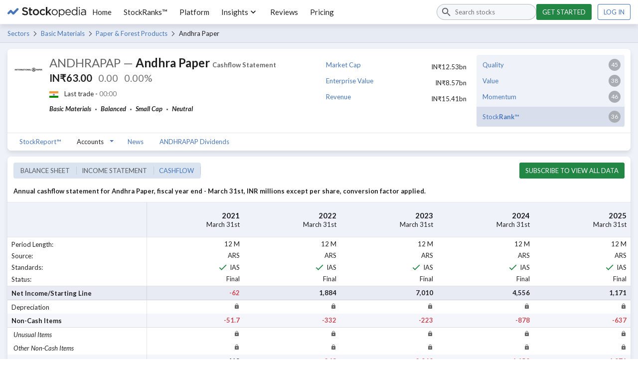

--- FILE ---
content_type: text/html; charset=utf-8
request_url: https://www.stockopedia.com/share-prices/andhra-paper-NSI:ANDHRAPAP/cashflow/
body_size: 22910
content:
<!DOCTYPE html><html lang="en-gb"><head><meta charSet="utf-8"/><meta name="viewport" content="width=device-width"/><title>Andhra Paper (NSI:ANDHRAPAP) Cashflow Statement (Jan 2026) | Stockopedia</title><meta name="description" content="Review the latest Cash Flow Statement for Andhra Paper (NSI:ANDHRAPAP) - including all Operating Cashflow, Investing Cashflow, Financing Cashflow and Capital Expenditure Figures."/><meta name="keywords" content="Andhra Paper share price, NSI:ANDHRAPAP share price"/><link rel="icon" href="https://www.stockopedia.com/images/favicon.ico" type="image/x-icon"/><link rel="shortcut icon" href="https://www.stockopedia.com/images/favicon.ico" type="image/x-icon"/><link rel="canonical" href="https://www.stockopedia.com/share-prices/andhra-paper-NSI:ANDHRAPAP/cashflow/"/><meta http-equiv="Content-type" content="text/html; charset=utf-8"/><meta property="og:title"/><meta property="og:description" content="Review the latest Cash Flow Statement for Andhra Paper (NSI:ANDHRAPAP) - including all Operating Cashflow, Investing Cashflow, Financing Cashflow and Capital Expenditure Figures."/><meta property="og:type" content="website"/><meta property="og:site_name" content="Stockopedia"/><meta property="fb:app_id" content="213300455850"/><meta property="og:image" content="https://images.stockopedia.com/security_images/international-paper-appm-nsi-ipappm.jpeg"/><meta property="og:url" content="/share-prices/andhra-paper-NSI:ANDHRAPAP/"/><meta name="google-site-verification" content="zOJDcY3lJ5sp49sXclOc4kDn0MDuvk0CFiuJNCnUEhA"/><meta name="Googlebot-News" content="noindex, nofollow"/><meta name="y_key" content="7dd41029ec5bb298"/><meta name="msvalidate.01" content="091CAD9360D2CA55173FBC556404FE39"/><link rel="dns-prefetch" href="https://images.stockopedia.com"/><link rel="dns-prefetch" href="https://www.facebook.com"/><link rel="dns-prefetch" href="https://connect.facebook.net"/><link rel="dns-prefetch" href="https://a.optmnstr.com"/><link rel="dns-prefetch" href="https://www.google.com"/><link rel="dns-prefetch" href="https://www.google.co.uk"/><link rel="dns-prefetch" href="https://www.googleadservices.com"/><link rel="dns-prefetch" href="https://www.google-analytics.com"/><link rel="dns-prefetch" href="https://www.googletagmanager.com"/><link rel="dns-prefetch" href="https://www.googleoptimize.com"/><link rel="dns-prefetch" href="https://googleads.g.doubleclick.net"/><link rel="dns-prefetch" href="https://vc.hotjar.io"/><meta name="next-head-count" content="33"/><link rel="preconnect" href="https://fonts.gstatic.com"/><script data-testid="hotjar-script">
          (function(h,o,t,j,a,r){
            h.hj=h.hj||function(){(h.hj.q=h.hj.q||[]).push(arguments)};
            h._hjSettings={hjid:824492,hjsv:6};
            a=o.getElementsByTagName('head')[0];
            r=o.createElement('script');r.async=1;
            r.src=t+h._hjSettings.hjid+j+h._hjSettings.hjsv;
            a.appendChild(r);
          })(window,document,'https://static.hotjar.com/c/hotjar-','.js?sv=');
        </script><link rel="preconnect" href="https://fonts.gstatic.com" crossorigin /><script id="gtm-config" data-nscript="beforeInteractive">
                    window.dataLayer = window.dataLayer || [];
                    window.dataLayer.push({
                      app: 'stockreports-app',
                      environment: 'stockreports-app',
                    });
                  </script><link rel="preload" href="/sr-assets/_next/static/css/4dca9ae7575cbfdc.css" as="style"/><link rel="stylesheet" href="/sr-assets/_next/static/css/4dca9ae7575cbfdc.css" data-n-g=""/><link rel="preload" href="/sr-assets/_next/static/css/0739906904047bfd.css" as="style"/><link rel="stylesheet" href="/sr-assets/_next/static/css/0739906904047bfd.css" data-n-p=""/><noscript data-n-css=""></noscript><script defer="" nomodule="" src="/sr-assets/_next/static/chunks/polyfills-c67a75d1b6f99dc8.js"></script><script src="/sr-assets/_next/static/chunks/webpack-06840b4c65071226.js" defer=""></script><script src="/sr-assets/_next/static/chunks/framework-8eb5547107e655d0.js" defer=""></script><script src="/sr-assets/_next/static/chunks/main-cad814d368239e48.js" defer=""></script><script src="/sr-assets/_next/static/chunks/pages/_app-e725a2ce9f0bfad2.js" defer=""></script><script src="/sr-assets/_next/static/chunks/2edb282b-f5e200dbc7816730.js" defer=""></script><script src="/sr-assets/_next/static/chunks/199-7bab0e3d65ba153b.js" defer=""></script><script src="/sr-assets/_next/static/chunks/595-35b8ebc22acf3998.js" defer=""></script><script src="/sr-assets/_next/static/chunks/958-598857a78e00b1a9.js" defer=""></script><script src="/sr-assets/_next/static/chunks/181-f5b53810e5cd978d.js" defer=""></script><script src="/sr-assets/_next/static/chunks/pages/statement-f870788349f64a55.js" defer=""></script><script src="/sr-assets/_next/static/zOL-vRkGposvjiiLyNAow/_buildManifest.js" defer=""></script><script src="/sr-assets/_next/static/zOL-vRkGposvjiiLyNAow/_ssgManifest.js" defer=""></script><style data-href="https://fonts.googleapis.com/css2?family=Lato:ital,wght@0,400;0,700;1,400;1,700&display=swap">@font-face{font-family:'Lato';font-style:italic;font-weight:400;font-display:swap;src:url(https://fonts.gstatic.com/l/font?kit=S6u8w4BMUTPHjxswWA&skey=51512958f8cff7a8&v=v25) format('woff')}@font-face{font-family:'Lato';font-style:italic;font-weight:700;font-display:swap;src:url(https://fonts.gstatic.com/l/font?kit=S6u_w4BMUTPHjxsI5wqPHw&skey=5334e9c0b67702e2&v=v25) format('woff')}@font-face{font-family:'Lato';font-style:normal;font-weight:400;font-display:swap;src:url(https://fonts.gstatic.com/l/font?kit=S6uyw4BMUTPHvxo&skey=2d58b92a99e1c086&v=v25) format('woff')}@font-face{font-family:'Lato';font-style:normal;font-weight:700;font-display:swap;src:url(https://fonts.gstatic.com/l/font?kit=S6u9w4BMUTPHh6UVeww&skey=3480a19627739c0d&v=v25) format('woff')}@font-face{font-family:'Lato';font-style:italic;font-weight:400;font-display:swap;src:url(https://fonts.gstatic.com/s/lato/v25/S6u8w4BMUTPHjxsAUi-qNiXg7eU0.woff2) format('woff2');unicode-range:U+0100-02BA,U+02BD-02C5,U+02C7-02CC,U+02CE-02D7,U+02DD-02FF,U+0304,U+0308,U+0329,U+1D00-1DBF,U+1E00-1E9F,U+1EF2-1EFF,U+2020,U+20A0-20AB,U+20AD-20C0,U+2113,U+2C60-2C7F,U+A720-A7FF}@font-face{font-family:'Lato';font-style:italic;font-weight:400;font-display:swap;src:url(https://fonts.gstatic.com/s/lato/v25/S6u8w4BMUTPHjxsAXC-qNiXg7Q.woff2) format('woff2');unicode-range:U+0000-00FF,U+0131,U+0152-0153,U+02BB-02BC,U+02C6,U+02DA,U+02DC,U+0304,U+0308,U+0329,U+2000-206F,U+20AC,U+2122,U+2191,U+2193,U+2212,U+2215,U+FEFF,U+FFFD}@font-face{font-family:'Lato';font-style:italic;font-weight:700;font-display:swap;src:url(https://fonts.gstatic.com/s/lato/v25/S6u_w4BMUTPHjxsI5wq_FQftx9897sxZ.woff2) format('woff2');unicode-range:U+0100-02BA,U+02BD-02C5,U+02C7-02CC,U+02CE-02D7,U+02DD-02FF,U+0304,U+0308,U+0329,U+1D00-1DBF,U+1E00-1E9F,U+1EF2-1EFF,U+2020,U+20A0-20AB,U+20AD-20C0,U+2113,U+2C60-2C7F,U+A720-A7FF}@font-face{font-family:'Lato';font-style:italic;font-weight:700;font-display:swap;src:url(https://fonts.gstatic.com/s/lato/v25/S6u_w4BMUTPHjxsI5wq_Gwftx9897g.woff2) format('woff2');unicode-range:U+0000-00FF,U+0131,U+0152-0153,U+02BB-02BC,U+02C6,U+02DA,U+02DC,U+0304,U+0308,U+0329,U+2000-206F,U+20AC,U+2122,U+2191,U+2193,U+2212,U+2215,U+FEFF,U+FFFD}@font-face{font-family:'Lato';font-style:normal;font-weight:400;font-display:swap;src:url(https://fonts.gstatic.com/s/lato/v25/S6uyw4BMUTPHjxAwXiWtFCfQ7A.woff2) format('woff2');unicode-range:U+0100-02BA,U+02BD-02C5,U+02C7-02CC,U+02CE-02D7,U+02DD-02FF,U+0304,U+0308,U+0329,U+1D00-1DBF,U+1E00-1E9F,U+1EF2-1EFF,U+2020,U+20A0-20AB,U+20AD-20C0,U+2113,U+2C60-2C7F,U+A720-A7FF}@font-face{font-family:'Lato';font-style:normal;font-weight:400;font-display:swap;src:url(https://fonts.gstatic.com/s/lato/v25/S6uyw4BMUTPHjx4wXiWtFCc.woff2) format('woff2');unicode-range:U+0000-00FF,U+0131,U+0152-0153,U+02BB-02BC,U+02C6,U+02DA,U+02DC,U+0304,U+0308,U+0329,U+2000-206F,U+20AC,U+2122,U+2191,U+2193,U+2212,U+2215,U+FEFF,U+FFFD}@font-face{font-family:'Lato';font-style:normal;font-weight:700;font-display:swap;src:url(https://fonts.gstatic.com/s/lato/v25/S6u9w4BMUTPHh6UVSwaPGQ3q5d0N7w.woff2) format('woff2');unicode-range:U+0100-02BA,U+02BD-02C5,U+02C7-02CC,U+02CE-02D7,U+02DD-02FF,U+0304,U+0308,U+0329,U+1D00-1DBF,U+1E00-1E9F,U+1EF2-1EFF,U+2020,U+20A0-20AB,U+20AD-20C0,U+2113,U+2C60-2C7F,U+A720-A7FF}@font-face{font-family:'Lato';font-style:normal;font-weight:700;font-display:swap;src:url(https://fonts.gstatic.com/s/lato/v25/S6u9w4BMUTPHh6UVSwiPGQ3q5d0.woff2) format('woff2');unicode-range:U+0000-00FF,U+0131,U+0152-0153,U+02BB-02BC,U+02C6,U+02DA,U+02DC,U+0304,U+0308,U+0329,U+2000-206F,U+20AC,U+2122,U+2191,U+2193,U+2212,U+2215,U+FEFF,U+FFFD}</style></head><body><div id="__next"><header class="stk-public-header"><div class="stk-container stk-public-header__container"><a class="stk-public-header-logo" href="/"><svg aria-hidden="true" width="158" height="20" viewBox="0 0 158 20" preserveAspectRatio="xMidYMid meet" xmlns="http://www.w3.org/2000/svg" class="stk-logo-complete stk-public-header-logo__image stk-public-header-logo__image--complete" aria-label="Stockopedia Logo" role="img"><g fill="none" fill-rule="evenodd"><path d="M40.8 13.9c-.3.6-.7 1-1.2 1.5a5 5 0 0 1-1.7.9 9.8 9.8 0 0 1-5.7-.3c-1.1-.4-2.2-1-3.1-2l1.7-1.9c.7.7 1.5 1.2 2.3 1.5.7.4 1.6.6 2.6.6.8 0 1.5-.2 2-.6.5-.3.8-.8.8-1.4 0-.3 0-.6-.2-.8 0-.2-.3-.4-.5-.6l-1.1-.6-1.8-.5-2.2-.6a6 6 0 0 1-1.6-1c-.5-.3-.8-.7-1-1.2-.3-.5-.4-1.1-.4-1.9a4.3 4.3 0 0 1 1.5-3.3l1.7-1L35 .6a9 9 0 0 1 5.7 2l-1.5 2c-.7-.5-1.4-1-2.1-1.2C36.4 3 35.7 3 35 3a3 3 0 0 0-1.9.5c-.4.4-.7.8-.7 1.4 0 .3 0 .6.2.8 0 .2.3.4.6.6l1.1.6 1.8.5c.9.2 1.6.4 2.2.7.7.2 1.2.5 1.6.9a3.7 3.7 0 0 1 1.3 3c0 .7-.1 1.4-.4 2zm5.7-7v5.8c0 .5.1.9.4 1.1.2.2.6.4 1 .4.6 0 1.2-.2 1.7-.4V16a4.7 4.7 0 0 1-2.4.6c-.5 0-1 0-1.4-.2-.4-.1-.8-.3-1-.6-.4-.3-.6-.6-.8-1l-.2-1.7V6.9h-1.5V4.5h1.5V1.3h2.7v3.2h3.2V7h-3.2zm16.4 6a6.2 6.2 0 0 1-5.8 3.7 6.4 6.4 0 0 1-4.5-1.7 6 6 0 0 1-1.8-4.4A6 6 0 0 1 52.6 6a6.3 6.3 0 0 1 4.5-1.8A6.4 6.4 0 0 1 61.6 6a6.1 6.1 0 0 1 1.8 4.3A6 6 0 0 1 63 13zm-2.2-2.4a4.1 4.1 0 0 0-1-2.7c-.3-.4-.7-.6-1.2-.8-.4-.2-.9-.3-1.4-.3A3.4 3.4 0 0 0 53.8 9c-.2.4-.2 1-.2 1.4a4 4 0 0 0 1 2.8 3.5 3.5 0 0 0 5.8-1.2l.3-1.5zM72.5 7c-.5-.3-1-.4-1.8-.4a3 3 0 0 0-1.3.3 3.4 3.4 0 0 0-1.8 2c-.2.4-.3 1-.3 1.4 0 .6.1 1.1.3 1.6a3.7 3.7 0 0 0 1.8 2l1.5.3c.6 0 1.2-.1 1.7-.4l1.3-1 1.7 1.5c-.6.7-1.3 1.2-2 1.6-.8.4-1.7.6-2.9.6a6 6 0 0 1-6-6v-.1A6.3 6.3 0 0 1 66.3 6a6.1 6.1 0 0 1 4.4-1.8c1 0 2 .2 2.7.5.8.4 1.4 1 2 1.5l-1.7 1.8-1.3-1zm15.7 9.3H85l-3.6-5.1L80 13v3.4H77V0H80v9.8l4.8-5.3H88l-4.7 4.9 4.9 7zm12.1-3.5a6.1 6.1 0 0 1-3.2 3.3 6 6 0 0 1-2.4.4 5.9 5.9 0 0 1-4.3-1.7 5.9 5.9 0 0 1-1.7-4.3 6.1 6.1 0 0 1 1.7-4.3 6 6 0 0 1 4.4-1.8 6 6 0 0 1 6 6 6 6 0 0 1-.5 2.4zM99 10.6a4.7 4.7 0 0 0-1.2-3.2c-.4-.4-.8-.7-1.4-1a4 4 0 0 0-1.7-.3 4 4 0 0 0-3.9 2.7c-.2.6-.3 1.1-.3 1.7a4.7 4.7 0 0 0 1.2 3.3 4.3 4.3 0 0 0 3 1.3 4 4 0 0 0 3.1-1.3l1-1.4.2-1.8zm15.2 2.5c-.3.8-.7 1.4-1.3 2a5.4 5.4 0 0 1-5.2 1.3 5 5 0 0 1-2.2-1.3 7 7 0 0 1-.8-1V20H103V4.8h1.7V7l.8-1a5 5 0 0 1 2.2-1.4l1.4-.2a5.3 5.3 0 0 1 3.8 1.6c.6.5 1 1.2 1.3 1.9.3.7.5 1.6.5 2.5 0 1-.2 1.9-.5 2.6zm-1.3-2.5a5 5 0 0 0-.3-1.9c-.2-.5-.5-1-1-1.4a3.9 3.9 0 0 0-2.8-1.2c-.5 0-1 0-1.5.3a4.3 4.3 0 0 0-2.3 2.3c-.2.6-.4 1.2-.4 1.8 0 .8.2 1.4.4 2a4.3 4.3 0 0 0 3.8 2.6c.6 0 1.1-.1 1.6-.3.5-.2 1-.5 1.3-.9.4-.4.7-.8.9-1.4.2-.6.3-1.2.3-1.9zm14.2.7H118a4 4 0 0 0 4 3.9c.8 0 1.5-.2 2-.5.7-.3 1.2-.7 1.7-1.2l1 1a5.8 5.8 0 0 1-4.8 2.2 5.7 5.7 0 0 1-4-1.7c-.5-.6-1-1.2-1.2-2-.3-.7-.5-1.5-.5-2.4 0-.8.2-1.6.4-2.4a6 6 0 0 1 1.2-2A5.4 5.4 0 0 1 124 5a5 5 0 0 1 1.7 1.3c.5.6.8 1.2 1 2 .3.7.4 1.5.4 2.4V11.3zm-2-3l-.8-1.1a3.3 3.3 0 0 0-2.6-1.2 3.4 3.4 0 0 0-2.5 1.1l-.8 1.2a5 5 0 0 0-.4 1.6h7.4l-.3-1.5zm13.4 8V14a9 9 0 0 1-.8 1l-1 .9a4.5 4.5 0 0 1-2.6.7 5.3 5.3 0 0 1-3.8-1.6c-.5-.5-1-1.1-1.2-1.8-.3-.8-.5-1.6-.5-2.6s.2-1.8.5-2.6a5.7 5.7 0 0 1 3-3 5.2 5.2 0 0 1 6.4 2V0h1.8v16.4h-1.8zm.1-5.8l-.3-1.8a4.3 4.3 0 0 0-3.9-2.6c-.5 0-1 0-1.6.3-.5.2-.9.5-1.2.9-.4.3-.7.8-1 1.4l-.2 1.8c0 .8 0 1.4.3 2 .2.5.5 1 .9 1.4a3.9 3.9 0 0 0 2.8 1.2c.6 0 1-.1 1.6-.3a4.3 4.3 0 0 0 2.3-2.4c.2-.5.3-1.1.3-1.8zm4.6-8.3V.3h2v2h-2zm1.9 14.2h-1.7V4.8h1.7v11.6zm10.7 0v-1.7c-.4.5-1 1-1.6 1.3a5.8 5.8 0 0 1-4.1.4c-.6-.1-1-.4-1.4-.7-.4-.3-.8-.7-1-1.1-.3-.5-.4-1-.4-1.6 0-.7.1-1.2.4-1.7.2-.5.5-.8 1-1.2.4-.3 1-.5 1.6-.7l2-.2a12 12 0 0 1 3.5.5v-.4c0-1-.3-1.8-1-2.3-.5-.5-1.4-.8-2.4-.8a7.2 7.2 0 0 0-3.5.8l-.6-1.4 2-.7c.6-.2 1.4-.3 2.2-.3 1.7 0 3 .4 3.8 1.3.8.8 1.2 2 1.2 3.4v7h-1.7zm0-5.4l-1.5-.3-1.9-.2c-1 0-1.9.3-2.4.7a2 2 0 0 0-1 1.7 2 2 0 0 0 1 1.7c.2.2.5.4.9.5l1 .1c.6 0 1.1 0 1.6-.2l1.2-.6.8-1c.2-.4.3-.8.3-1.3v-1z" class="stk-logo-complete__text" data-test-id="stk-logo-complete-text"></path><path d="M8.1 9.5L3.6 14c-.8.9-2.1.9-3 0-.8-.8-.8-2.1 0-3l4.5-4.5c.9-.9 2.2-.9 3 0 .9.8.9 2.2 0 3zM21.7 6l-8.5 8.6c-.9.8-2.2.8-3 0-.9-.9-.9-2.2 0-3l8.5-8.7c.8-.8 2.2-.8 3 0 .8.9.8 2.2 0 3z" class="stk-logo-complete__symbol" data-test-id="stk-logo-complete-symbol"></path><path d="M10.2 14.6l-5-5.1c-.9-.8-.9-2.2 0-3 .8-.9 2.1-.9 3 0l5 5c.8.9.8 2.2 0 3-.9.9-2.2.9-3 0z" class="stk-logo-complete__symbol" data-test-id="stk-logo-complete-symbol"></path></g></svg><svg aria-hidden="true" width="33" height="19" viewBox="0 0 33 19" fill="none" xmlns="http://www.w3.org/2000/svg" class="stk-logo-compact stk-public-header-logo__image stk-public-header-logo__image--compact" aria-label="Stockopedia Logo" role="img"><path d="M13.1743 10.5022L5.98635 17.7822C4.63153 19.1307 2.36931 19.164 1.04707 17.7822C-0.274146 16.3994 -0.307198 13.9895 1.04714 12.6411L8.23506 5.36189C9.58988 4.01345 11.8525 3.98015 13.1743 5.36189C14.496 6.74394 14.5292 9.1538 13.1743 10.5022Z" class="stk-logo-compact__symbol"></path><path d="M31.953 6.34709L20.6938 17.7949C19.3391 19.1433 17.0769 19.1765 15.7546 17.7946C14.4332 16.4117 14.4 14.0017 15.7543 12.6534L27.0133 1.20637C28.3681 -0.141976 30.6307 -0.175113 31.9525 1.20673C33.2744 2.58887 33.3077 4.99874 31.953 6.34709Z" class="stk-logo-compact__symbol"></path><path d="M13.2769 5.48545L20.5973 12.7697C21.9257 14.1449 21.9536 16.4362 20.5863 17.7723C19.2181 19.1073 16.8386 19.1354 15.5103 17.7608L8.19062 10.4766C6.86226 9.10138 6.83443 6.80969 8.20163 5.47407C9.56913 4.13845 11.9486 4.11026 13.2769 5.48545Z" class="stk-logo-compact__symbol"></path></svg></a><div class="stk-stock-search stk-public-header-search"><div class="stk-stock-search-input"><style data-emotion="css q7mezt">.css-q7mezt{-webkit-user-select:none;-moz-user-select:none;-ms-user-select:none;user-select:none;width:1em;height:1em;display:inline-block;-webkit-flex-shrink:0;-ms-flex-negative:0;flex-shrink:0;-webkit-transition:fill 200ms cubic-bezier(0.4, 0, 0.2, 1) 0ms;transition:fill 200ms cubic-bezier(0.4, 0, 0.2, 1) 0ms;fill:currentColor;font-size:1.5rem;}</style><svg class="MuiSvgIcon-root MuiSvgIcon-fontSizeMedium stk-stock-search-input__icon css-q7mezt" focusable="false" aria-hidden="true" viewBox="0 0 24 24"><path d="M15.5 14h-.79l-.28-.27C15.41 12.59 16 11.11 16 9.5 16 5.91 13.09 3 9.5 3S3 5.91 3 9.5 5.91 16 9.5 16c1.61 0 3.09-.59 4.23-1.57l.27.28v.79l5 4.99L20.49 19zm-6 0C7.01 14 5 11.99 5 9.5S7.01 5 9.5 5 14 7.01 14 9.5 11.99 14 9.5 14"></path></svg><input aria-controls=":R48m:-stk-stock-search-listbox" aria-expanded="false" aria-haspopup="listbox" aria-label="Search stocks" role="combobox" aria-autocomplete="list" type="search" class="stk-stock-search-input__field" placeholder="Search stocks" value=""/></div><ul class="stk-stock-search-results" role="listbox" id=":R48m:-stk-stock-search-listbox"></ul></div><nav class="stk-public-header-navigation"><ul class="stk-public-header-navigation__list"><li class="stk-public-header-navigation__list-item"><a class="stk-public-header-navigation__target" href="/">Home</a></li><li class="stk-public-header-navigation__list-item"><a class="stk-public-header-navigation__target" href="/stockranks">StockRanks™</a></li><li class="stk-public-header-navigation__list-item"><a class="stk-public-header-navigation__target" href="/features">Platform</a></li><li class="stk-public-header-navigation__list-item"><button class="stk-public-header-navigation__target stk-public-header-sub-nav-link" role="button">Insights<style data-emotion="css 1q2r1cx">.css-1q2r1cx{-webkit-user-select:none;-moz-user-select:none;-ms-user-select:none;user-select:none;width:1em;height:1em;display:inline-block;-webkit-flex-shrink:0;-ms-flex-negative:0;flex-shrink:0;-webkit-transition:fill 200ms cubic-bezier(0.4, 0, 0.2, 1) 0ms;transition:fill 200ms cubic-bezier(0.4, 0, 0.2, 1) 0ms;fill:currentColor;font-size:1.5rem;font-size:20px;}</style><svg class="MuiSvgIcon-root MuiSvgIcon-fontSizeMedium stk-public-header-sub-nav-link__dropdown-icon css-1q2r1cx" focusable="false" aria-hidden="true" viewBox="0 0 24 24"><path d="M7.41 8.59 12 13.17l4.59-4.58L18 10l-6 6-6-6z"></path></svg></button><div class="stk-public-header-sub-nav stk-public-header-sub-nav--position-left"><ul class="stk-public-header-sub-nav-list-layout"><ul class="stk-public-header-sub-nav-list"><li class="stk-public-header-sub-nav-list__title"><span>Research &amp; Discuss</span></li><li class="stk-public-header-sub-nav-list__item"><a class="stk-public-header-sub-nav-anchor stk-public-header-sub-nav-list__link" href="/stock-research"><span class="stk-public-header-sub-nav-anchor__label">Editorial &amp; Community</span><span class="stk-public-header-sub-nav-anchor__description"></span></a></li></ul><ul class="stk-public-header-sub-nav-list"><li class="stk-public-header-sub-nav-list__title"><span>Learn &amp; Improve</span></li><li class="stk-public-header-sub-nav-list__item"><a class="stk-public-header-sub-nav-anchor stk-public-header-sub-nav-list__link" href="/academy/events"><span class="stk-public-header-sub-nav-anchor__label">Webinars &amp; Masterclasses</span><span class="stk-public-header-sub-nav-anchor__description"></span></a></li><li class="stk-public-header-sub-nav-list__item"><a class="stk-public-header-sub-nav-anchor stk-public-header-sub-nav-list__link" href="/academy"><span class="stk-public-header-sub-nav-anchor__label">Stockopedia Academy</span><span class="stk-public-header-sub-nav-anchor__description"></span></a></li></ul></ul></div></li><li class="stk-public-header-navigation__list-item"><a class="stk-public-header-navigation__target" href="/reviews/">Reviews</a></li><li class="stk-public-header-navigation__list-item"><a class="stk-public-header-navigation__target" href="/plans/?cardless=1">Pricing</a></li></ul></nav><div class="stk-public-header-drawer"><button tabindex="-1" class="stk-button stk-button--ghost stk-public-header-drawer__menu-button" aria-label="Menu" type="button"><span class="stk-button__slot"><style data-emotion="css q7mezt">.css-q7mezt{-webkit-user-select:none;-moz-user-select:none;-ms-user-select:none;user-select:none;width:1em;height:1em;display:inline-block;-webkit-flex-shrink:0;-ms-flex-negative:0;flex-shrink:0;-webkit-transition:fill 200ms cubic-bezier(0.4, 0, 0.2, 1) 0ms;transition:fill 200ms cubic-bezier(0.4, 0, 0.2, 1) 0ms;fill:currentColor;font-size:1.5rem;}</style><svg class="MuiSvgIcon-root MuiSvgIcon-fontSizeMedium css-q7mezt" focusable="false" aria-hidden="true" viewBox="0 0 24 24"><path d="M3 18h18v-2H3zm0-5h18v-2H3zm0-7v2h18V6z"></path></svg></span></button><style data-emotion="css 14yoxd">.css-14yoxd{z-index:1200;}</style></div><div class="stk-public-header-cta"><a href="/plans/?cardless=1" class="stk-button stk-button--primary stk-button--success">Get started</a><a href="/auth/login" class="stk-button">Log in</a></div><button class="stk-button stk-button--ghost stk-public-header-search__close-button" type="button"><span class="stk-button__slot"><style data-emotion="css q7mezt">.css-q7mezt{-webkit-user-select:none;-moz-user-select:none;-ms-user-select:none;user-select:none;width:1em;height:1em;display:inline-block;-webkit-flex-shrink:0;-ms-flex-negative:0;flex-shrink:0;-webkit-transition:fill 200ms cubic-bezier(0.4, 0, 0.2, 1) 0ms;transition:fill 200ms cubic-bezier(0.4, 0, 0.2, 1) 0ms;fill:currentColor;font-size:1.5rem;}</style><svg class="MuiSvgIcon-root MuiSvgIcon-fontSizeMedium css-q7mezt" focusable="false" aria-hidden="true" viewBox="0 0 24 24"><path d="M19 6.41 17.59 5 12 10.59 6.41 5 5 6.41 10.59 12 5 17.59 6.41 19 12 13.41 17.59 19 19 17.59 13.41 12z"></path></svg></span></button><button class="stk-button stk-button--ghost stk-public-header-search__trigger-button" type="button"><span class="stk-button__slot"><style data-emotion="css q7mezt">.css-q7mezt{-webkit-user-select:none;-moz-user-select:none;-ms-user-select:none;user-select:none;width:1em;height:1em;display:inline-block;-webkit-flex-shrink:0;-ms-flex-negative:0;flex-shrink:0;-webkit-transition:fill 200ms cubic-bezier(0.4, 0, 0.2, 1) 0ms;transition:fill 200ms cubic-bezier(0.4, 0, 0.2, 1) 0ms;fill:currentColor;font-size:1.5rem;}</style><svg class="MuiSvgIcon-root MuiSvgIcon-fontSizeMedium css-q7mezt" focusable="false" aria-hidden="true" viewBox="0 0 24 24"><path d="M15.5 14h-.79l-.28-.27C15.41 12.59 16 11.11 16 9.5 16 5.91 13.09 3 9.5 3S3 5.91 3 9.5 5.91 16 9.5 16c1.61 0 3.09-.59 4.23-1.57l.27.28v.79l5 4.99L20.49 19zm-6 0C7.01 14 5 11.99 5 9.5S7.01 5 9.5 5 14 7.01 14 9.5 11.99 14 9.5 14"></path></svg></span></button></div></header><div role="navigation" class="breadcrumbs_breadcrumbs___HMHv enhance-colors" aria-label="Breadcrumbs navigation"><div class="stk-container stk-breadcrumbs"><a class="stk-breadcrumbs__link stk-breadcrumbs__link--trivial" href="/sectors/india-in/">Sectors</a><a class="stk-breadcrumbs__link" href="/directory/shares/india-in/sector/basic-materials-51/">Basic Materials</a><a class="stk-breadcrumbs__link" href="/directory/shares/india-in/sector/paper-forest-products-513010/">Paper &amp; Forest Products</a><span class="stk-breadcrumbs__label">Andhra Paper</span></div></div><main><div class="stk-container"><div class="stk-space-out-b-3"><div class="stk-cards stk-cards--floating stk-container"><div class="stk-card"><div class="stk-gr"><div class="stk-gr__col-12-msm stk-gr__col-6-ts"><div class="stk-gr"><div class="stk-gr__col stk-gr__col--shrink stk-hide-msm"><img width="60" height="60" src="https://securities-images.stockopedia.com/78ee54c7-4655-44a9-bcfc-ba6c71ba81c6" loading="lazy" alt="Picture of Andhra Paper logo" class=""/></div><div class="stk-gr__col"><h1 class="stk-text-h2" aria-label="ANDHRAPAP - Andhra Paper share price"><span class="stk-text-unimportant security-info_ticker__sGUSQ">ANDHRAPAP<!-- --> —</span> <!-- -->Andhra Paper<!-- --> <span class="stk-text-small stk-text-unimportant">Cashflow Statement</span></h1><div class="stk-text-h3 stk-wrapper stk-space-out-b-2" role="heading" aria-level="2" aria-label="The current price of Andhra Paper is IN₹63.00 that&#x27;s  more than the previous close."><span class="stk-text-strong" aria-hidden="true">IN₹63.00</span><span class="stk-text-loading">0.00</span><span class="stk-text-loading">0.00%</span></div><div class="stk-wrapper stk-wrapper--middle stk-text-small stk-space-out-b-2"><span style="height:13px"><img class="flag_flag__0NqKp" src="https://cdnjs.cloudflare.com/ajax/libs/flag-icon-css/3.4.3/flags/4x3/in.svg" alt="in flag icon" width="18" height="13" loading="lazy"/></span><span>Last trade - <span class="stk-text-loading">00:00</span></span></div><div role="list"><span class="stk-text-keyword" aria-label="Sector: Basic Materials" role="listitem">Basic Materials</span><span class="stk-text-separator"></span><span class="stk-text-keyword" aria-label="Risk rating: Balanced" role="listitem">Balanced</span><span class="stk-text-separator"></span><span class="stk-text-keyword" aria-label="Market cap: Small Cap" role="listitem">Small Cap</span><span class="stk-text-separator"></span><span class="stk-text-keyword" aria-label="Classification: Neutral" role="listitem"><a href="https://www.stockopedia.com/academy/articles/a-style-classification-for-every-stock/" class="keyword-list_keyword-list__link__uXJlE" target="_blank" rel="noopener noreferrer">Neutral</a></span></div></div></div></div><div class="stk-gr__col-12-msm stk-gr__col-6-ts"><div class="stk-gr"><div class="stk-gr__col-12-msm stk-gr__col-6-ts"><ul class="basic-ratios_basic-ratios__2I8_I"><li class="basic-ratios_basic-ratios__row__ol2oJ"><div><a href="/ratios/market-cap-sterling-millions-4851/" target="_blank" rel="noreferrer">Market Cap</a></div><div>IN₹12.53bn</div></li><li class="basic-ratios_basic-ratios__row__ol2oJ"><div><a href="/ratios/enterprise-value-sterling-4861/" target="_blank" rel="noreferrer">Enterprise Value</a></div><div>IN₹8.57bn</div></li><li class="basic-ratios_basic-ratios__row__ol2oJ"><div><a href="/ratios/total-sales-sterling-millions-5086/" target="_blank" rel="noreferrer">Revenue</a></div><div>IN₹15.41bn</div></li></ul></div><div class="stk-gr__col-12-msm stk-gr__col-6-ts"><ul class="stock-ranks_stock-ranks__SiyTT"><li class="stock-ranks_stock-ranks__row__l2gFs"><div class="stock-ranks_stock-ranks__column__bopVu stock-ranks_stock-ranks__column--text__txqmE"><a href="/features/stockranks/" target="_blank" rel="noreferrer">Quality</a></div><div class="stock-ranks_stock-ranks__column__bopVu"><span class="stk-lotto stk-lotto--large stk-space-in-0 stk-lotto--neutral">45</span></div></li><li class="stock-ranks_stock-ranks__row__l2gFs"><div class="stock-ranks_stock-ranks__column__bopVu stock-ranks_stock-ranks__column--text__txqmE"><a href="/features/stockranks/" target="_blank" rel="noreferrer">Value</a></div><div class="stock-ranks_stock-ranks__column__bopVu"><span class="stk-lotto stk-lotto--large stk-space-in-0 stk-lotto--neutral">38</span></div></li><li class="stock-ranks_stock-ranks__row__l2gFs"><div class="stock-ranks_stock-ranks__column__bopVu stock-ranks_stock-ranks__column--text__txqmE"><a href="/features/stockranks/" target="_blank" rel="noreferrer">Momentum</a></div><div class="stock-ranks_stock-ranks__column__bopVu"><span class="stk-lotto stk-lotto--large stk-space-in-0 stk-lotto--neutral">46</span></div></li><li class="stock-ranks_stock-ranks__row__l2gFs stock-ranks_stock-ranks__row--primary__8if0N"><div class="stock-ranks_stock-ranks__column__bopVu stock-ranks_stock-ranks__column--text__txqmE"><a href="/features/stockranks/" target="_blank" rel="noreferrer">Stock<span class="stk-text-strong">Rank</span>™</a></div><div class="stock-ranks_stock-ranks__column__bopVu"><span class="stk-lotto stk-lotto--large stk-space-in-0 stk-lotto--neutral">36</span></div></li></ul></div></div></div></div></div><div class="stk-card stk-space-in-t-0 stk-space-in-b-0 stk-hide-msm" style="position:relative;z-index:1"><nav class="stk-primary-nav primary-nav_primary-nav__A4UhG" aria-label="Secondary navigation"><ul class="stk-primary-nav__list"><li class="stk-primary-nav__item primary-nav_primary-nav__item__lR5a4"><a href="/share-prices/andhra-paper-NSI:ANDHRAPAP/" class="stk-primary-nav__action">StockReport™</a></li><li class="stk-primary-nav__item primary-nav_primary-nav__item__lR5a4 stk-primary-nav__item--selected"><span class="stk-primary-nav__action stk-primary-nav__action--dropdown">Accounts</span><ul class="stk-primary-nav__list"><li class="stk-primary-nav__item primary-nav_primary-nav__item__lR5a4"><a href="/share-prices/andhra-paper-NSI:ANDHRAPAP/balance-sheet/" class="stk-primary-nav__action">Balance sheet</a></li><li class="stk-primary-nav__item primary-nav_primary-nav__item__lR5a4"><a href="/share-prices/andhra-paper-NSI:ANDHRAPAP/income-statement/" class="stk-primary-nav__action">Income statement</a></li><li class="stk-primary-nav__item primary-nav_primary-nav__item__lR5a4"><a href="/share-prices/andhra-paper-NSI:ANDHRAPAP/cashflow/" class="stk-primary-nav__action">Cashflow statement</a></li><li class="stk-primary-nav__item primary-nav_primary-nav__item__lR5a4"><a href="/share-prices/andhra-paper-NSI:ANDHRAPAP/dividends/" class="stk-primary-nav__action">Dividend summary</a></li></ul></li><li class="stk-primary-nav__item primary-nav_primary-nav__item__lR5a4"><a href="/share-prices/andhra-paper-NSI:ANDHRAPAP/news/" class="stk-primary-nav__action">News</a></li><li class="stk-primary-nav__item primary-nav_primary-nav__item__lR5a4"><a href="/share-prices/andhra-paper-NSI:ANDHRAPAP/dividends/" class="stk-primary-nav__action">ANDHRAPAP Dividends</a></li></ul></nav></div></div><div class="security-info_security-info-mobile-nav__mhAzn"><div class="stk-form-field" data-testid="stk-form-field"><div class="stk-form-field__main"><div class="stk-form-field__controls" data-testid="stk-form-controls"><div class="stk-form-field__control" data-testid="stk-form-control"><div><div class="stk-form-combobox" aria-controls="Navigation-listbox" aria-expanded="false" aria-haspopup="listbox" role="combobox" tabindex="0"><div class="stk-form-combobox__trigger"><div class="stk-form-combobox__value" data-testid="combobox-value"></div></div><div id="Navigation-listbox" class="stk-form-listbox" role="listbox" tabindex="-1"><div role="option" class="stk-form-listbox__option" aria-selected="false" id="Navigation-listbox__item-0" data-testid="combobox-item">StockReport™</div><div role="option" class="stk-form-listbox__option" aria-selected="false" id="Navigation-listbox__item-1" data-testid="combobox-item">Balance sheet</div><div role="option" class="stk-form-listbox__option" aria-selected="false" id="Navigation-listbox__item-2" data-testid="combobox-item">Income statement</div><div role="option" class="stk-form-listbox__option" aria-selected="false" id="Navigation-listbox__item-3" data-testid="combobox-item">Cashflow</div><div role="option" class="stk-form-listbox__option" aria-selected="false" id="Navigation-listbox__item-4" data-testid="combobox-item">News</div><div role="option" class="stk-form-listbox__option" aria-selected="false" id="Navigation-listbox__item-5" data-testid="combobox-item">ANDHRAPAP Dividends</div></div></div></div></div></div></div><div class="stk-form-field__footer"></div></div></div></div><div class="stk-cards stk-cards--floating statement_cards__v_lxp"><div class="stk-card"><div class="statement_button-wrapper__3fAZC"><div class="statement-selector_statement-selector__control__sQNOt"><div class="stk-segmented-control" style="--stk-segmented-control-highlight-width:0px;--stk-segmented-control-highlight-position:0px" role="group" aria-label="Statement type" data-testid="stk-segmented-control"><a href="/share-prices/andhra-paper-NSI:ANDHRAPAP/balance-sheet/" class="stk-segmented-control__item" aria-pressed="false"><span class="stk-segmented-control__text">Balance sheet</span></a><a href="/share-prices/andhra-paper-NSI:ANDHRAPAP/income-statement/" class="stk-segmented-control__item" aria-pressed="false"><span class="stk-segmented-control__text">Income statement</span></a><a href="/share-prices/andhra-paper-NSI:ANDHRAPAP/cashflow/" class="stk-segmented-control__item stk-segmented-control__item--selected" aria-pressed="true"><span class="stk-segmented-control__text">Cashflow</span></a></div></div><div class="statement-selector_statement-selector__buttons__i6Qvl" aria-hidden="true"><div class="stk-buttons-wrapper"><a href="/share-prices/andhra-paper-NSI:ANDHRAPAP/balance-sheet/" class="stk-button stk-button--fluid">Balance sheet</a><a href="/share-prices/andhra-paper-NSI:ANDHRAPAP/income-statement/" class="stk-button stk-button--fluid">Income statement</a><a href="/share-prices/andhra-paper-NSI:ANDHRAPAP/cashflow/" class="stk-button stk-button--primary stk-button--fluid">Cashflow</a></div></div><a href="/plans/?cardless=1" title="" class="stk-button stk-button--primary stk-button--success">Subscribe to view all data</a></div><p class="statement_caption__r_xWo">Annual cashflow statement for Andhra Paper, fiscal year end - March 31st, INR millions except per share, conversion factor applied.</p></div><div class="stk-card stk-space-in-0"><table class="statement-table_statement-table__U9hPJ" style="--number-of-columns:5"><tr class="statement-table_statement-table__top-header__OBbyO"><td></td><th scope="col"><div><span class="statement-table_statement-table__icon__VJ6rn"></span><span class="statement-table_statement-table__year__sWaHu">2021</span></div><div>March 31st</div></th><th scope="col"><div><span class="statement-table_statement-table__icon__VJ6rn"></span><span class="statement-table_statement-table__year__sWaHu">2022</span></div><div>March 31st</div></th><th scope="col"><div><span class="statement-table_statement-table__icon__VJ6rn"></span><span class="statement-table_statement-table__year__sWaHu">2023</span></div><div>March 31st</div></th><th scope="col"><div><span class="statement-table_statement-table__icon__VJ6rn"></span><span class="statement-table_statement-table__year__sWaHu">2024</span></div><div>March 31st</div></th><th scope="col"><div><span class="statement-table_statement-table__icon__VJ6rn"></span><span class="statement-table_statement-table__year__sWaHu">2025</span></div><div>March 31st</div></th></tr><tr class="statement-table_statement-table__subheader-row__w4Z_d"><th scope="row" class="statement-table_statement-table__subheader__UN5tE">Period Length<!-- -->:</th><td>12 M</td><td>12 M</td><td>12 M</td><td>12 M</td><td>12 M</td></tr><tr class="statement-table_statement-table__subheader-row__w4Z_d"><th scope="row" class="statement-table_statement-table__subheader__UN5tE">Source<!-- -->:</th><td>ARS</td><td>ARS</td><td>ARS</td><td>ARS</td><td>ARS</td></tr><tr class="statement-table_statement-table__subheader-row__w4Z_d"><th scope="row" class="statement-table_statement-table__subheader__UN5tE">Standards<!-- -->:</th><td><div class="statement-table_statement-table__subheader-icon__6_OzL" title="The accounts represent a fair and true view of the financial situation of the company and comply with accounting principles. An explanation will be given if there are uncertainties in the accounts that will be resolved in the future."><svg class="material-icon_material-icon__gXBMC" xmlns="http://www.w3.org/2000/svg" viewBox="0 0 24 24" style="--material-icon-fill:var(--stk-color-super-green);--material-icon-size:20px"><use href="#icon-done"></use></svg></div>IAS</td><td><div class="statement-table_statement-table__subheader-icon__6_OzL" title="The accounts represent a fair and true view of the financial situation of the company and comply with accounting principles. An explanation will be given if there are uncertainties in the accounts that will be resolved in the future."><svg class="material-icon_material-icon__gXBMC" xmlns="http://www.w3.org/2000/svg" viewBox="0 0 24 24" style="--material-icon-fill:var(--stk-color-super-green);--material-icon-size:20px"><use href="#icon-done"></use></svg></div>IAS</td><td><div class="statement-table_statement-table__subheader-icon__6_OzL" title="The accounts represent a fair and true view of the financial situation of the company and comply with accounting principles."><svg class="material-icon_material-icon__gXBMC" xmlns="http://www.w3.org/2000/svg" viewBox="0 0 24 24" style="--material-icon-fill:var(--stk-color-super-green);--material-icon-size:20px"><use href="#icon-done"></use></svg></div>IAS</td><td><div class="statement-table_statement-table__subheader-icon__6_OzL" title="The accounts represent a fair and true view of the financial situation of the company and comply with accounting principles."><svg class="material-icon_material-icon__gXBMC" xmlns="http://www.w3.org/2000/svg" viewBox="0 0 24 24" style="--material-icon-fill:var(--stk-color-super-green);--material-icon-size:20px"><use href="#icon-done"></use></svg></div>IAS</td><td><div class="statement-table_statement-table__subheader-icon__6_OzL" title="The accounts represent a fair and true view of the financial situation of the company and comply with accounting principles."><svg class="material-icon_material-icon__gXBMC" xmlns="http://www.w3.org/2000/svg" viewBox="0 0 24 24" style="--material-icon-fill:var(--stk-color-super-green);--material-icon-size:20px"><use href="#icon-done"></use></svg></div>IAS</td></tr><tr class="statement-table_statement-table__subheader-row--final__7Nj0a"><th scope="row" class="statement-table_statement-table__subheader__UN5tE">Status<!-- -->:</th><td>Final</td><td>Final</td><td>Final</td><td>Final</td><td>Final</td></tr><tr class="statement-table_statement-table__row--subtotal__ty13u"><th scope="row" class="statement-table_statement-table__row-heading__0TriL">Net Income/Starting Line</th><td class="statement-table_negative__ZKSOg">-62</td><td class="">1,884</td><td class="">7,010</td><td class="">4,556</td><td class="">1,171</td></tr><tr class=""><th scope="row" class="statement-table_statement-table__row-heading__0TriL">Depreciation</th><td class=""><span title="Subscribe to view"><svg class="material-icon_material-icon__gXBMC" xmlns="http://www.w3.org/2000/svg" viewBox="0 0 24 24" style="--material-icon-fill:var(--stk-color-text-secondary);--material-icon-size:12px"><use href="#icon-locker"></use></svg></span></td><td class=""><span title="Subscribe to view"><svg class="material-icon_material-icon__gXBMC" xmlns="http://www.w3.org/2000/svg" viewBox="0 0 24 24" style="--material-icon-fill:var(--stk-color-text-secondary);--material-icon-size:12px"><use href="#icon-locker"></use></svg></span></td><td class=""><span title="Subscribe to view"><svg class="material-icon_material-icon__gXBMC" xmlns="http://www.w3.org/2000/svg" viewBox="0 0 24 24" style="--material-icon-fill:var(--stk-color-text-secondary);--material-icon-size:12px"><use href="#icon-locker"></use></svg></span></td><td class=""><span title="Subscribe to view"><svg class="material-icon_material-icon__gXBMC" xmlns="http://www.w3.org/2000/svg" viewBox="0 0 24 24" style="--material-icon-fill:var(--stk-color-text-secondary);--material-icon-size:12px"><use href="#icon-locker"></use></svg></span></td><td class=""><span title="Subscribe to view"><svg class="material-icon_material-icon__gXBMC" xmlns="http://www.w3.org/2000/svg" viewBox="0 0 24 24" style="--material-icon-fill:var(--stk-color-text-secondary);--material-icon-size:12px"><use href="#icon-locker"></use></svg></span></td></tr><tr class="statement-table_statement-table__row--total__yV4iK"><th scope="row" class="statement-table_statement-table__row-heading__0TriL">Non-Cash Items</th><td class="statement-table_negative__ZKSOg">-51.7</td><td class="statement-table_negative__ZKSOg">-332</td><td class="statement-table_negative__ZKSOg">-223</td><td class="statement-table_negative__ZKSOg">-878</td><td class="statement-table_negative__ZKSOg">-637</td></tr><tr class="statement-table_statement-table__row--alternative__Ati4i"><th scope="row" class="statement-table_statement-table__row-heading__0TriL">Unusual Items</th><td class=""><span title="Subscribe to view"><svg class="material-icon_material-icon__gXBMC" xmlns="http://www.w3.org/2000/svg" viewBox="0 0 24 24" style="--material-icon-fill:var(--stk-color-text-secondary);--material-icon-size:12px"><use href="#icon-locker"></use></svg></span></td><td class="statement-table_negative__ZKSOg"><span title="Subscribe to view"><svg class="material-icon_material-icon__gXBMC" xmlns="http://www.w3.org/2000/svg" viewBox="0 0 24 24" style="--material-icon-fill:var(--stk-color-text-secondary);--material-icon-size:12px"><use href="#icon-locker"></use></svg></span></td><td class=""><span title="Subscribe to view"><svg class="material-icon_material-icon__gXBMC" xmlns="http://www.w3.org/2000/svg" viewBox="0 0 24 24" style="--material-icon-fill:var(--stk-color-text-secondary);--material-icon-size:12px"><use href="#icon-locker"></use></svg></span></td><td class="statement-table_negative__ZKSOg"><span title="Subscribe to view"><svg class="material-icon_material-icon__gXBMC" xmlns="http://www.w3.org/2000/svg" viewBox="0 0 24 24" style="--material-icon-fill:var(--stk-color-text-secondary);--material-icon-size:12px"><use href="#icon-locker"></use></svg></span></td><td class="statement-table_negative__ZKSOg"><span title="Subscribe to view"><svg class="material-icon_material-icon__gXBMC" xmlns="http://www.w3.org/2000/svg" viewBox="0 0 24 24" style="--material-icon-fill:var(--stk-color-text-secondary);--material-icon-size:12px"><use href="#icon-locker"></use></svg></span></td></tr><tr class="statement-table_statement-table__row--alternative__Ati4i"><th scope="row" class="statement-table_statement-table__row-heading__0TriL">Other Non-Cash Items</th><td class="statement-table_negative__ZKSOg"><span title="Subscribe to view"><svg class="material-icon_material-icon__gXBMC" xmlns="http://www.w3.org/2000/svg" viewBox="0 0 24 24" style="--material-icon-fill:var(--stk-color-text-secondary);--material-icon-size:12px"><use href="#icon-locker"></use></svg></span></td><td class="statement-table_negative__ZKSOg"><span title="Subscribe to view"><svg class="material-icon_material-icon__gXBMC" xmlns="http://www.w3.org/2000/svg" viewBox="0 0 24 24" style="--material-icon-fill:var(--stk-color-text-secondary);--material-icon-size:12px"><use href="#icon-locker"></use></svg></span></td><td class="statement-table_negative__ZKSOg"><span title="Subscribe to view"><svg class="material-icon_material-icon__gXBMC" xmlns="http://www.w3.org/2000/svg" viewBox="0 0 24 24" style="--material-icon-fill:var(--stk-color-text-secondary);--material-icon-size:12px"><use href="#icon-locker"></use></svg></span></td><td class="statement-table_negative__ZKSOg"><span title="Subscribe to view"><svg class="material-icon_material-icon__gXBMC" xmlns="http://www.w3.org/2000/svg" viewBox="0 0 24 24" style="--material-icon-fill:var(--stk-color-text-secondary);--material-icon-size:12px"><use href="#icon-locker"></use></svg></span></td><td class="statement-table_negative__ZKSOg"><span title="Subscribe to view"><svg class="material-icon_material-icon__gXBMC" xmlns="http://www.w3.org/2000/svg" viewBox="0 0 24 24" style="--material-icon-fill:var(--stk-color-text-secondary);--material-icon-size:12px"><use href="#icon-locker"></use></svg></span></td></tr><tr class="statement-table_statement-table__row--total__yV4iK"><th scope="row" class="statement-table_statement-table__row-heading__0TriL">Changes in Working Capital</th><td class="">418</td><td class="statement-table_negative__ZKSOg">-248</td><td class="statement-table_negative__ZKSOg">-2,060</td><td class="statement-table_negative__ZKSOg">-1,150</td><td class="statement-table_negative__ZKSOg">-1,971</td></tr><tr class="statement-table_statement-table__row--alternative__Ati4i"><th scope="row" class="statement-table_statement-table__row-heading__0TriL">Change in Accounts Receivable</th><td class="statement-table_negative__ZKSOg"><span title="Subscribe to view"><svg class="material-icon_material-icon__gXBMC" xmlns="http://www.w3.org/2000/svg" viewBox="0 0 24 24" style="--material-icon-fill:var(--stk-color-text-secondary);--material-icon-size:12px"><use href="#icon-locker"></use></svg></span></td><td class="statement-table_negative__ZKSOg"><span title="Subscribe to view"><svg class="material-icon_material-icon__gXBMC" xmlns="http://www.w3.org/2000/svg" viewBox="0 0 24 24" style="--material-icon-fill:var(--stk-color-text-secondary);--material-icon-size:12px"><use href="#icon-locker"></use></svg></span></td><td class="statement-table_negative__ZKSOg"><span title="Subscribe to view"><svg class="material-icon_material-icon__gXBMC" xmlns="http://www.w3.org/2000/svg" viewBox="0 0 24 24" style="--material-icon-fill:var(--stk-color-text-secondary);--material-icon-size:12px"><use href="#icon-locker"></use></svg></span></td><td class=""><span title="Subscribe to view"><svg class="material-icon_material-icon__gXBMC" xmlns="http://www.w3.org/2000/svg" viewBox="0 0 24 24" style="--material-icon-fill:var(--stk-color-text-secondary);--material-icon-size:12px"><use href="#icon-locker"></use></svg></span></td><td class="statement-table_negative__ZKSOg"><span title="Subscribe to view"><svg class="material-icon_material-icon__gXBMC" xmlns="http://www.w3.org/2000/svg" viewBox="0 0 24 24" style="--material-icon-fill:var(--stk-color-text-secondary);--material-icon-size:12px"><use href="#icon-locker"></use></svg></span></td></tr><tr class="statement-table_statement-table__row--alternative__Ati4i"><th scope="row" class="statement-table_statement-table__row-heading__0TriL">Change in Inventories</th><td class=""><span title="Subscribe to view"><svg class="material-icon_material-icon__gXBMC" xmlns="http://www.w3.org/2000/svg" viewBox="0 0 24 24" style="--material-icon-fill:var(--stk-color-text-secondary);--material-icon-size:12px"><use href="#icon-locker"></use></svg></span></td><td class=""><span title="Subscribe to view"><svg class="material-icon_material-icon__gXBMC" xmlns="http://www.w3.org/2000/svg" viewBox="0 0 24 24" style="--material-icon-fill:var(--stk-color-text-secondary);--material-icon-size:12px"><use href="#icon-locker"></use></svg></span></td><td class="statement-table_negative__ZKSOg"><span title="Subscribe to view"><svg class="material-icon_material-icon__gXBMC" xmlns="http://www.w3.org/2000/svg" viewBox="0 0 24 24" style="--material-icon-fill:var(--stk-color-text-secondary);--material-icon-size:12px"><use href="#icon-locker"></use></svg></span></td><td class="statement-table_negative__ZKSOg"><span title="Subscribe to view"><svg class="material-icon_material-icon__gXBMC" xmlns="http://www.w3.org/2000/svg" viewBox="0 0 24 24" style="--material-icon-fill:var(--stk-color-text-secondary);--material-icon-size:12px"><use href="#icon-locker"></use></svg></span></td><td class="statement-table_negative__ZKSOg"><span title="Subscribe to view"><svg class="material-icon_material-icon__gXBMC" xmlns="http://www.w3.org/2000/svg" viewBox="0 0 24 24" style="--material-icon-fill:var(--stk-color-text-secondary);--material-icon-size:12px"><use href="#icon-locker"></use></svg></span></td></tr><tr class="statement-table_statement-table__row--alternative__Ati4i"><th scope="row" class="statement-table_statement-table__row-heading__0TriL">Change in Other Assets</th><td class=""><span title="Subscribe to view"><svg class="material-icon_material-icon__gXBMC" xmlns="http://www.w3.org/2000/svg" viewBox="0 0 24 24" style="--material-icon-fill:var(--stk-color-text-secondary);--material-icon-size:12px"><use href="#icon-locker"></use></svg></span></td><td class="statement-table_negative__ZKSOg"><span title="Subscribe to view"><svg class="material-icon_material-icon__gXBMC" xmlns="http://www.w3.org/2000/svg" viewBox="0 0 24 24" style="--material-icon-fill:var(--stk-color-text-secondary);--material-icon-size:12px"><use href="#icon-locker"></use></svg></span></td><td class=""><span title="Subscribe to view"><svg class="material-icon_material-icon__gXBMC" xmlns="http://www.w3.org/2000/svg" viewBox="0 0 24 24" style="--material-icon-fill:var(--stk-color-text-secondary);--material-icon-size:12px"><use href="#icon-locker"></use></svg></span></td><td class="statement-table_negative__ZKSOg"><span title="Subscribe to view"><svg class="material-icon_material-icon__gXBMC" xmlns="http://www.w3.org/2000/svg" viewBox="0 0 24 24" style="--material-icon-fill:var(--stk-color-text-secondary);--material-icon-size:12px"><use href="#icon-locker"></use></svg></span></td><td class="statement-table_negative__ZKSOg"><span title="Subscribe to view"><svg class="material-icon_material-icon__gXBMC" xmlns="http://www.w3.org/2000/svg" viewBox="0 0 24 24" style="--material-icon-fill:var(--stk-color-text-secondary);--material-icon-size:12px"><use href="#icon-locker"></use></svg></span></td></tr><tr class="statement-table_statement-table__row--alternative__Ati4i"><th scope="row" class="statement-table_statement-table__row-heading__0TriL">Change in Accounts Payable</th><td class=""><span title="Subscribe to view"><svg class="material-icon_material-icon__gXBMC" xmlns="http://www.w3.org/2000/svg" viewBox="0 0 24 24" style="--material-icon-fill:var(--stk-color-text-secondary);--material-icon-size:12px"><use href="#icon-locker"></use></svg></span></td><td class=""><span title="Subscribe to view"><svg class="material-icon_material-icon__gXBMC" xmlns="http://www.w3.org/2000/svg" viewBox="0 0 24 24" style="--material-icon-fill:var(--stk-color-text-secondary);--material-icon-size:12px"><use href="#icon-locker"></use></svg></span></td><td class=""><span title="Subscribe to view"><svg class="material-icon_material-icon__gXBMC" xmlns="http://www.w3.org/2000/svg" viewBox="0 0 24 24" style="--material-icon-fill:var(--stk-color-text-secondary);--material-icon-size:12px"><use href="#icon-locker"></use></svg></span></td><td class=""><span title="Subscribe to view"><svg class="material-icon_material-icon__gXBMC" xmlns="http://www.w3.org/2000/svg" viewBox="0 0 24 24" style="--material-icon-fill:var(--stk-color-text-secondary);--material-icon-size:12px"><use href="#icon-locker"></use></svg></span></td><td class="statement-table_negative__ZKSOg"><span title="Subscribe to view"><svg class="material-icon_material-icon__gXBMC" xmlns="http://www.w3.org/2000/svg" viewBox="0 0 24 24" style="--material-icon-fill:var(--stk-color-text-secondary);--material-icon-size:12px"><use href="#icon-locker"></use></svg></span></td></tr><tr class="statement-table_statement-table__row--alternative__Ati4i"><th scope="row" class="statement-table_statement-table__row-heading__0TriL">Change in Other Liabilities</th><td class=""><span title="Subscribe to view"><svg class="material-icon_material-icon__gXBMC" xmlns="http://www.w3.org/2000/svg" viewBox="0 0 24 24" style="--material-icon-fill:var(--stk-color-text-secondary);--material-icon-size:12px"><use href="#icon-locker"></use></svg></span></td><td class=""><span title="Subscribe to view"><svg class="material-icon_material-icon__gXBMC" xmlns="http://www.w3.org/2000/svg" viewBox="0 0 24 24" style="--material-icon-fill:var(--stk-color-text-secondary);--material-icon-size:12px"><use href="#icon-locker"></use></svg></span></td><td class="statement-table_negative__ZKSOg"><span title="Subscribe to view"><svg class="material-icon_material-icon__gXBMC" xmlns="http://www.w3.org/2000/svg" viewBox="0 0 24 24" style="--material-icon-fill:var(--stk-color-text-secondary);--material-icon-size:12px"><use href="#icon-locker"></use></svg></span></td><td class=""><span title="Subscribe to view"><svg class="material-icon_material-icon__gXBMC" xmlns="http://www.w3.org/2000/svg" viewBox="0 0 24 24" style="--material-icon-fill:var(--stk-color-text-secondary);--material-icon-size:12px"><use href="#icon-locker"></use></svg></span></td><td class="statement-table_negative__ZKSOg"><span title="Subscribe to view"><svg class="material-icon_material-icon__gXBMC" xmlns="http://www.w3.org/2000/svg" viewBox="0 0 24 24" style="--material-icon-fill:var(--stk-color-text-secondary);--material-icon-size:12px"><use href="#icon-locker"></use></svg></span></td></tr><tr class="statement-table_statement-table__row--alternative__Ati4i"><th scope="row" class="statement-table_statement-table__row-heading__0TriL">Other Operating Cash Flow</th><td class=""><span title="Subscribe to view"><svg class="material-icon_material-icon__gXBMC" xmlns="http://www.w3.org/2000/svg" viewBox="0 0 24 24" style="--material-icon-fill:var(--stk-color-text-secondary);--material-icon-size:12px"><use href="#icon-locker"></use></svg></span></td><td class="statement-table_negative__ZKSOg"><span title="Subscribe to view"><svg class="material-icon_material-icon__gXBMC" xmlns="http://www.w3.org/2000/svg" viewBox="0 0 24 24" style="--material-icon-fill:var(--stk-color-text-secondary);--material-icon-size:12px"><use href="#icon-locker"></use></svg></span></td><td class="statement-table_negative__ZKSOg"><span title="Subscribe to view"><svg class="material-icon_material-icon__gXBMC" xmlns="http://www.w3.org/2000/svg" viewBox="0 0 24 24" style="--material-icon-fill:var(--stk-color-text-secondary);--material-icon-size:12px"><use href="#icon-locker"></use></svg></span></td><td class="statement-table_negative__ZKSOg"><span title="Subscribe to view"><svg class="material-icon_material-icon__gXBMC" xmlns="http://www.w3.org/2000/svg" viewBox="0 0 24 24" style="--material-icon-fill:var(--stk-color-text-secondary);--material-icon-size:12px"><use href="#icon-locker"></use></svg></span></td><td class="statement-table_negative__ZKSOg"><span title="Subscribe to view"><svg class="material-icon_material-icon__gXBMC" xmlns="http://www.w3.org/2000/svg" viewBox="0 0 24 24" style="--material-icon-fill:var(--stk-color-text-secondary);--material-icon-size:12px"><use href="#icon-locker"></use></svg></span></td></tr><tr class="statement-table_statement-table__row--subtotal__ty13u"><th scope="row" class="statement-table_statement-table__row-heading__0TriL">Cash from Operating Activities</th><td class="">1,038</td><td class="">2,023</td><td class="">5,358</td><td class="">3,187</td><td class="statement-table_negative__ZKSOg">-554</td></tr><tr class="statement-table_statement-table__row--total__yV4iK"><th scope="row" class="statement-table_statement-table__row-heading__0TriL">Capital Expenditures</th><td class="statement-table_negative__ZKSOg">-215</td><td class="statement-table_negative__ZKSOg">-394</td><td class="statement-table_negative__ZKSOg">-1,149</td><td class="statement-table_negative__ZKSOg">-3,310</td><td class="statement-table_negative__ZKSOg">-2,650</td></tr><tr class="statement-table_statement-table__row--alternative__Ati4i"><th scope="row" class="statement-table_statement-table__row-heading__0TriL">Purchase of Fixed Assets</th><td class="statement-table_negative__ZKSOg"><span title="Subscribe to view"><svg class="material-icon_material-icon__gXBMC" xmlns="http://www.w3.org/2000/svg" viewBox="0 0 24 24" style="--material-icon-fill:var(--stk-color-text-secondary);--material-icon-size:12px"><use href="#icon-locker"></use></svg></span></td><td class="statement-table_negative__ZKSOg"><span title="Subscribe to view"><svg class="material-icon_material-icon__gXBMC" xmlns="http://www.w3.org/2000/svg" viewBox="0 0 24 24" style="--material-icon-fill:var(--stk-color-text-secondary);--material-icon-size:12px"><use href="#icon-locker"></use></svg></span></td><td class="statement-table_negative__ZKSOg"><span title="Subscribe to view"><svg class="material-icon_material-icon__gXBMC" xmlns="http://www.w3.org/2000/svg" viewBox="0 0 24 24" style="--material-icon-fill:var(--stk-color-text-secondary);--material-icon-size:12px"><use href="#icon-locker"></use></svg></span></td><td class="statement-table_negative__ZKSOg"><span title="Subscribe to view"><svg class="material-icon_material-icon__gXBMC" xmlns="http://www.w3.org/2000/svg" viewBox="0 0 24 24" style="--material-icon-fill:var(--stk-color-text-secondary);--material-icon-size:12px"><use href="#icon-locker"></use></svg></span></td><td class="statement-table_negative__ZKSOg"><span title="Subscribe to view"><svg class="material-icon_material-icon__gXBMC" xmlns="http://www.w3.org/2000/svg" viewBox="0 0 24 24" style="--material-icon-fill:var(--stk-color-text-secondary);--material-icon-size:12px"><use href="#icon-locker"></use></svg></span></td></tr><tr class="statement-table_statement-table__row--total__yV4iK"><th scope="row" class="statement-table_statement-table__row-heading__0TriL">Other Investing Cash Flow Items</th><td class="statement-table_negative__ZKSOg">-920</td><td class="statement-table_negative__ZKSOg">-1,419</td><td class="statement-table_negative__ZKSOg">-3,837</td><td class="statement-table_negative__ZKSOg">-30.2</td><td class="">2,039</td></tr><tr class="statement-table_statement-table__row--alternative__Ati4i"><th scope="row" class="statement-table_statement-table__row-heading__0TriL">Sale of Fixed Assets</th><td class=""><span title="Subscribe to view"><svg class="material-icon_material-icon__gXBMC" xmlns="http://www.w3.org/2000/svg" viewBox="0 0 24 24" style="--material-icon-fill:var(--stk-color-text-secondary);--material-icon-size:12px"><use href="#icon-locker"></use></svg></span></td><td class=""><span title="Subscribe to view"><svg class="material-icon_material-icon__gXBMC" xmlns="http://www.w3.org/2000/svg" viewBox="0 0 24 24" style="--material-icon-fill:var(--stk-color-text-secondary);--material-icon-size:12px"><use href="#icon-locker"></use></svg></span></td><td class=""><span title="Subscribe to view"><svg class="material-icon_material-icon__gXBMC" xmlns="http://www.w3.org/2000/svg" viewBox="0 0 24 24" style="--material-icon-fill:var(--stk-color-text-secondary);--material-icon-size:12px"><use href="#icon-locker"></use></svg></span></td><td class=""><span title="Subscribe to view"><svg class="material-icon_material-icon__gXBMC" xmlns="http://www.w3.org/2000/svg" viewBox="0 0 24 24" style="--material-icon-fill:var(--stk-color-text-secondary);--material-icon-size:12px"><use href="#icon-locker"></use></svg></span></td><td class=""><span title="Subscribe to view"><svg class="material-icon_material-icon__gXBMC" xmlns="http://www.w3.org/2000/svg" viewBox="0 0 24 24" style="--material-icon-fill:var(--stk-color-text-secondary);--material-icon-size:12px"><use href="#icon-locker"></use></svg></span></td></tr><tr class="statement-table_statement-table__row--alternative__Ati4i"><th scope="row" class="statement-table_statement-table__row-heading__0TriL">Sale/Maturity of Investment</th><td class=""><span title="Subscribe to view"><svg class="material-icon_material-icon__gXBMC" xmlns="http://www.w3.org/2000/svg" viewBox="0 0 24 24" style="--material-icon-fill:var(--stk-color-text-secondary);--material-icon-size:12px"><use href="#icon-locker"></use></svg></span></td><td class=""><span title="Subscribe to view"><svg class="material-icon_material-icon__gXBMC" xmlns="http://www.w3.org/2000/svg" viewBox="0 0 24 24" style="--material-icon-fill:var(--stk-color-text-secondary);--material-icon-size:12px"><use href="#icon-locker"></use></svg></span></td><td class=""><span title="Subscribe to view"><svg class="material-icon_material-icon__gXBMC" xmlns="http://www.w3.org/2000/svg" viewBox="0 0 24 24" style="--material-icon-fill:var(--stk-color-text-secondary);--material-icon-size:12px"><use href="#icon-locker"></use></svg></span></td><td class=""><span title="Subscribe to view"><svg class="material-icon_material-icon__gXBMC" xmlns="http://www.w3.org/2000/svg" viewBox="0 0 24 24" style="--material-icon-fill:var(--stk-color-text-secondary);--material-icon-size:12px"><use href="#icon-locker"></use></svg></span></td><td class=""><span title="Subscribe to view"><svg class="material-icon_material-icon__gXBMC" xmlns="http://www.w3.org/2000/svg" viewBox="0 0 24 24" style="--material-icon-fill:var(--stk-color-text-secondary);--material-icon-size:12px"><use href="#icon-locker"></use></svg></span></td></tr><tr class="statement-table_statement-table__row--alternative__Ati4i"><th scope="row" class="statement-table_statement-table__row-heading__0TriL">Change in Net Investments</th><td class=""><span title="Subscribe to view"><svg class="material-icon_material-icon__gXBMC" xmlns="http://www.w3.org/2000/svg" viewBox="0 0 24 24" style="--material-icon-fill:var(--stk-color-text-secondary);--material-icon-size:12px"><use href="#icon-locker"></use></svg></span></td><td class=""><span title="Subscribe to view"><svg class="material-icon_material-icon__gXBMC" xmlns="http://www.w3.org/2000/svg" viewBox="0 0 24 24" style="--material-icon-fill:var(--stk-color-text-secondary);--material-icon-size:12px"><use href="#icon-locker"></use></svg></span></td><td class=""><span title="Subscribe to view"><svg class="material-icon_material-icon__gXBMC" xmlns="http://www.w3.org/2000/svg" viewBox="0 0 24 24" style="--material-icon-fill:var(--stk-color-text-secondary);--material-icon-size:12px"><use href="#icon-locker"></use></svg></span></td><td class=""><span title="Subscribe to view"><svg class="material-icon_material-icon__gXBMC" xmlns="http://www.w3.org/2000/svg" viewBox="0 0 24 24" style="--material-icon-fill:var(--stk-color-text-secondary);--material-icon-size:12px"><use href="#icon-locker"></use></svg></span></td><td class=""><span title="Subscribe to view"><svg class="material-icon_material-icon__gXBMC" xmlns="http://www.w3.org/2000/svg" viewBox="0 0 24 24" style="--material-icon-fill:var(--stk-color-text-secondary);--material-icon-size:12px"><use href="#icon-locker"></use></svg></span></td></tr><tr class="statement-table_statement-table__row--alternative__Ati4i"><th scope="row" class="statement-table_statement-table__row-heading__0TriL">Purchase of Investments</th><td class="statement-table_negative__ZKSOg"><span title="Subscribe to view"><svg class="material-icon_material-icon__gXBMC" xmlns="http://www.w3.org/2000/svg" viewBox="0 0 24 24" style="--material-icon-fill:var(--stk-color-text-secondary);--material-icon-size:12px"><use href="#icon-locker"></use></svg></span></td><td class="statement-table_negative__ZKSOg"><span title="Subscribe to view"><svg class="material-icon_material-icon__gXBMC" xmlns="http://www.w3.org/2000/svg" viewBox="0 0 24 24" style="--material-icon-fill:var(--stk-color-text-secondary);--material-icon-size:12px"><use href="#icon-locker"></use></svg></span></td><td class="statement-table_negative__ZKSOg"><span title="Subscribe to view"><svg class="material-icon_material-icon__gXBMC" xmlns="http://www.w3.org/2000/svg" viewBox="0 0 24 24" style="--material-icon-fill:var(--stk-color-text-secondary);--material-icon-size:12px"><use href="#icon-locker"></use></svg></span></td><td class="statement-table_negative__ZKSOg"><span title="Subscribe to view"><svg class="material-icon_material-icon__gXBMC" xmlns="http://www.w3.org/2000/svg" viewBox="0 0 24 24" style="--material-icon-fill:var(--stk-color-text-secondary);--material-icon-size:12px"><use href="#icon-locker"></use></svg></span></td><td class="statement-table_negative__ZKSOg"><span title="Subscribe to view"><svg class="material-icon_material-icon__gXBMC" xmlns="http://www.w3.org/2000/svg" viewBox="0 0 24 24" style="--material-icon-fill:var(--stk-color-text-secondary);--material-icon-size:12px"><use href="#icon-locker"></use></svg></span></td></tr><tr class="statement-table_statement-table__row--alternative__Ati4i"><th scope="row" class="statement-table_statement-table__row-heading__0TriL">Other Investing Cash Flow</th><td class=""><span title="Subscribe to view"><svg class="material-icon_material-icon__gXBMC" xmlns="http://www.w3.org/2000/svg" viewBox="0 0 24 24" style="--material-icon-fill:var(--stk-color-text-secondary);--material-icon-size:12px"><use href="#icon-locker"></use></svg></span></td><td class=""><span title="Subscribe to view"><svg class="material-icon_material-icon__gXBMC" xmlns="http://www.w3.org/2000/svg" viewBox="0 0 24 24" style="--material-icon-fill:var(--stk-color-text-secondary);--material-icon-size:12px"><use href="#icon-locker"></use></svg></span></td><td class=""><span title="Subscribe to view"><svg class="material-icon_material-icon__gXBMC" xmlns="http://www.w3.org/2000/svg" viewBox="0 0 24 24" style="--material-icon-fill:var(--stk-color-text-secondary);--material-icon-size:12px"><use href="#icon-locker"></use></svg></span></td><td class=""><span title="Subscribe to view"><svg class="material-icon_material-icon__gXBMC" xmlns="http://www.w3.org/2000/svg" viewBox="0 0 24 24" style="--material-icon-fill:var(--stk-color-text-secondary);--material-icon-size:12px"><use href="#icon-locker"></use></svg></span></td><td class=""><span title="Subscribe to view"><svg class="material-icon_material-icon__gXBMC" xmlns="http://www.w3.org/2000/svg" viewBox="0 0 24 24" style="--material-icon-fill:var(--stk-color-text-secondary);--material-icon-size:12px"><use href="#icon-locker"></use></svg></span></td></tr><tr class="statement-table_statement-table__row--subtotal__ty13u"><th scope="row" class="statement-table_statement-table__row-heading__0TriL">Cash from Investing Activities</th><td class="statement-table_negative__ZKSOg">-1,134</td><td class="statement-table_negative__ZKSOg">-1,813</td><td class="statement-table_negative__ZKSOg">-4,986</td><td class="statement-table_negative__ZKSOg">-3,341</td><td class="statement-table_negative__ZKSOg">-612</td></tr><tr class="statement-table_statement-table__row--total__yV4iK"><th scope="row" class="statement-table_statement-table__row-heading__0TriL">Financing Cash Flow Items</th><td class="statement-table_negative__ZKSOg">-37.5</td><td class="statement-table_negative__ZKSOg">-37.8</td><td class="statement-table_negative__ZKSOg">-64.4</td><td class="statement-table_negative__ZKSOg">-33.5</td><td class="statement-table_negative__ZKSOg">-169</td></tr><tr class="statement-table_statement-table__row--alternative__Ati4i"><th scope="row" class="statement-table_statement-table__row-heading__0TriL">Other Financing Cash Flow</th><td class="statement-table_negative__ZKSOg"><span title="Subscribe to view"><svg class="material-icon_material-icon__gXBMC" xmlns="http://www.w3.org/2000/svg" viewBox="0 0 24 24" style="--material-icon-fill:var(--stk-color-text-secondary);--material-icon-size:12px"><use href="#icon-locker"></use></svg></span></td><td class="statement-table_negative__ZKSOg"><span title="Subscribe to view"><svg class="material-icon_material-icon__gXBMC" xmlns="http://www.w3.org/2000/svg" viewBox="0 0 24 24" style="--material-icon-fill:var(--stk-color-text-secondary);--material-icon-size:12px"><use href="#icon-locker"></use></svg></span></td><td class="statement-table_negative__ZKSOg"><span title="Subscribe to view"><svg class="material-icon_material-icon__gXBMC" xmlns="http://www.w3.org/2000/svg" viewBox="0 0 24 24" style="--material-icon-fill:var(--stk-color-text-secondary);--material-icon-size:12px"><use href="#icon-locker"></use></svg></span></td><td class="statement-table_negative__ZKSOg"><span title="Subscribe to view"><svg class="material-icon_material-icon__gXBMC" xmlns="http://www.w3.org/2000/svg" viewBox="0 0 24 24" style="--material-icon-fill:var(--stk-color-text-secondary);--material-icon-size:12px"><use href="#icon-locker"></use></svg></span></td><td class="statement-table_negative__ZKSOg"><span title="Subscribe to view"><svg class="material-icon_material-icon__gXBMC" xmlns="http://www.w3.org/2000/svg" viewBox="0 0 24 24" style="--material-icon-fill:var(--stk-color-text-secondary);--material-icon-size:12px"><use href="#icon-locker"></use></svg></span></td></tr><tr class=""><th scope="row" class="statement-table_statement-table__row-heading__0TriL">Total Cash Dividends Paid</th><td class=""><span title="Subscribe to view"><svg class="material-icon_material-icon__gXBMC" xmlns="http://www.w3.org/2000/svg" viewBox="0 0 24 24" style="--material-icon-fill:var(--stk-color-text-secondary);--material-icon-size:12px"><use href="#icon-locker"></use></svg></span></td><td class="statement-table_negative__ZKSOg"><span title="Subscribe to view"><svg class="material-icon_material-icon__gXBMC" xmlns="http://www.w3.org/2000/svg" viewBox="0 0 24 24" style="--material-icon-fill:var(--stk-color-text-secondary);--material-icon-size:12px"><use href="#icon-locker"></use></svg></span></td><td class="statement-table_negative__ZKSOg"><span title="Subscribe to view"><svg class="material-icon_material-icon__gXBMC" xmlns="http://www.w3.org/2000/svg" viewBox="0 0 24 24" style="--material-icon-fill:var(--stk-color-text-secondary);--material-icon-size:12px"><use href="#icon-locker"></use></svg></span></td><td class="statement-table_negative__ZKSOg"><span title="Subscribe to view"><svg class="material-icon_material-icon__gXBMC" xmlns="http://www.w3.org/2000/svg" viewBox="0 0 24 24" style="--material-icon-fill:var(--stk-color-text-secondary);--material-icon-size:12px"><use href="#icon-locker"></use></svg></span></td><td class="statement-table_negative__ZKSOg"><span title="Subscribe to view"><svg class="material-icon_material-icon__gXBMC" xmlns="http://www.w3.org/2000/svg" viewBox="0 0 24 24" style="--material-icon-fill:var(--stk-color-text-secondary);--material-icon-size:12px"><use href="#icon-locker"></use></svg></span></td></tr><tr class=""><th scope="row" class="statement-table_statement-table__row-heading__0TriL">Net Issuance / Retirement of Debt</th><td class=""><span title="Subscribe to view"><svg class="material-icon_material-icon__gXBMC" xmlns="http://www.w3.org/2000/svg" viewBox="0 0 24 24" style="--material-icon-fill:var(--stk-color-text-secondary);--material-icon-size:12px"><use href="#icon-locker"></use></svg></span></td><td class=""><span title="Subscribe to view"><svg class="material-icon_material-icon__gXBMC" xmlns="http://www.w3.org/2000/svg" viewBox="0 0 24 24" style="--material-icon-fill:var(--stk-color-text-secondary);--material-icon-size:12px"><use href="#icon-locker"></use></svg></span></td><td class="statement-table_negative__ZKSOg"><span title="Subscribe to view"><svg class="material-icon_material-icon__gXBMC" xmlns="http://www.w3.org/2000/svg" viewBox="0 0 24 24" style="--material-icon-fill:var(--stk-color-text-secondary);--material-icon-size:12px"><use href="#icon-locker"></use></svg></span></td><td class=""><span title="Subscribe to view"><svg class="material-icon_material-icon__gXBMC" xmlns="http://www.w3.org/2000/svg" viewBox="0 0 24 24" style="--material-icon-fill:var(--stk-color-text-secondary);--material-icon-size:12px"><use href="#icon-locker"></use></svg></span></td><td class=""><span title="Subscribe to view"><svg class="material-icon_material-icon__gXBMC" xmlns="http://www.w3.org/2000/svg" viewBox="0 0 24 24" style="--material-icon-fill:var(--stk-color-text-secondary);--material-icon-size:12px"><use href="#icon-locker"></use></svg></span></td></tr><tr class="statement-table_statement-table__row--subtotal__ty13u"><th scope="row" class="statement-table_statement-table__row-heading__0TriL">Cash from Financing Activities</th><td class="">108</td><td class="statement-table_negative__ZKSOg">-117</td><td class="statement-table_negative__ZKSOg">-413</td><td class="">50.3</td><td class="">1,092</td></tr><tr class=""><th scope="row" class="statement-table_statement-table__row-heading__0TriL">Foreign Exchange Effects</th><td class="statement-table_negative__ZKSOg"><span title="Subscribe to view"><svg class="material-icon_material-icon__gXBMC" xmlns="http://www.w3.org/2000/svg" viewBox="0 0 24 24" style="--material-icon-fill:var(--stk-color-text-secondary);--material-icon-size:12px"><use href="#icon-locker"></use></svg></span></td><td class="statement-table_negative__ZKSOg"><span title="Subscribe to view"><svg class="material-icon_material-icon__gXBMC" xmlns="http://www.w3.org/2000/svg" viewBox="0 0 24 24" style="--material-icon-fill:var(--stk-color-text-secondary);--material-icon-size:12px"><use href="#icon-locker"></use></svg></span></td><td class=""><span title="Subscribe to view"><svg class="material-icon_material-icon__gXBMC" xmlns="http://www.w3.org/2000/svg" viewBox="0 0 24 24" style="--material-icon-fill:var(--stk-color-text-secondary);--material-icon-size:12px"><use href="#icon-locker"></use></svg></span></td><td class=""><span title="Subscribe to view"><svg class="material-icon_material-icon__gXBMC" xmlns="http://www.w3.org/2000/svg" viewBox="0 0 24 24" style="--material-icon-fill:var(--stk-color-text-secondary);--material-icon-size:12px"><use href="#icon-locker"></use></svg></span></td><td class=""><span title="Subscribe to view"><svg class="material-icon_material-icon__gXBMC" xmlns="http://www.w3.org/2000/svg" viewBox="0 0 24 24" style="--material-icon-fill:var(--stk-color-text-secondary);--material-icon-size:12px"><use href="#icon-locker"></use></svg></span></td></tr><tr class="statement-table_statement-table__row--alternative__Ati4i"><th scope="row" class="statement-table_statement-table__row-heading__0TriL">Beginning Cash Balance</th><td class=""><span title="Subscribe to view"><svg class="material-icon_material-icon__gXBMC" xmlns="http://www.w3.org/2000/svg" viewBox="0 0 24 24" style="--material-icon-fill:var(--stk-color-text-secondary);--material-icon-size:12px"><use href="#icon-locker"></use></svg></span></td><td class=""><span title="Subscribe to view"><svg class="material-icon_material-icon__gXBMC" xmlns="http://www.w3.org/2000/svg" viewBox="0 0 24 24" style="--material-icon-fill:var(--stk-color-text-secondary);--material-icon-size:12px"><use href="#icon-locker"></use></svg></span></td><td class=""><span title="Subscribe to view"><svg class="material-icon_material-icon__gXBMC" xmlns="http://www.w3.org/2000/svg" viewBox="0 0 24 24" style="--material-icon-fill:var(--stk-color-text-secondary);--material-icon-size:12px"><use href="#icon-locker"></use></svg></span></td><td class=""><span title="Subscribe to view"><svg class="material-icon_material-icon__gXBMC" xmlns="http://www.w3.org/2000/svg" viewBox="0 0 24 24" style="--material-icon-fill:var(--stk-color-text-secondary);--material-icon-size:12px"><use href="#icon-locker"></use></svg></span></td><td class=""><span title="Subscribe to view"><svg class="material-icon_material-icon__gXBMC" xmlns="http://www.w3.org/2000/svg" viewBox="0 0 24 24" style="--material-icon-fill:var(--stk-color-text-secondary);--material-icon-size:12px"><use href="#icon-locker"></use></svg></span></td></tr><tr class="statement-table_statement-table__row--alternative__Ati4i"><th scope="row" class="statement-table_statement-table__row-heading__0TriL">Ending Cash Balance</th><td class=""><span title="Subscribe to view"><svg class="material-icon_material-icon__gXBMC" xmlns="http://www.w3.org/2000/svg" viewBox="0 0 24 24" style="--material-icon-fill:var(--stk-color-text-secondary);--material-icon-size:12px"><use href="#icon-locker"></use></svg></span></td><td class=""><span title="Subscribe to view"><svg class="material-icon_material-icon__gXBMC" xmlns="http://www.w3.org/2000/svg" viewBox="0 0 24 24" style="--material-icon-fill:var(--stk-color-text-secondary);--material-icon-size:12px"><use href="#icon-locker"></use></svg></span></td><td class=""><span title="Subscribe to view"><svg class="material-icon_material-icon__gXBMC" xmlns="http://www.w3.org/2000/svg" viewBox="0 0 24 24" style="--material-icon-fill:var(--stk-color-text-secondary);--material-icon-size:12px"><use href="#icon-locker"></use></svg></span></td><td class=""><span title="Subscribe to view"><svg class="material-icon_material-icon__gXBMC" xmlns="http://www.w3.org/2000/svg" viewBox="0 0 24 24" style="--material-icon-fill:var(--stk-color-text-secondary);--material-icon-size:12px"><use href="#icon-locker"></use></svg></span></td><td class=""><span title="Subscribe to view"><svg class="material-icon_material-icon__gXBMC" xmlns="http://www.w3.org/2000/svg" viewBox="0 0 24 24" style="--material-icon-fill:var(--stk-color-text-secondary);--material-icon-size:12px"><use href="#icon-locker"></use></svg></span></td></tr><tr class="statement-table_statement-table__row--subtotal__ty13u"><th scope="row" class="statement-table_statement-table__row-heading__0TriL">Net Change in Cash</th><td class="">10.3</td><td class="">92.4</td><td class="statement-table_negative__ZKSOg">-32.2</td><td class="statement-table_negative__ZKSOg">-103</td><td class="statement-table_negative__ZKSOg">-72.8</td></tr></table></div></div></div></main><footer class="footer_footer__deVjx"><div class="stk-container"><div class="stk-gr"><div class="stk-gr__col-12-msm stk-gr__col-12-ts stk-gr__col-4-ss"><svg width="158" height="20" viewBox="0 0 158 20" preserveAspectRatio="xMidYMid meet" xmlns="http://www.w3.org/2000/svg" style="max-width:100%" class="footer_footer__logo__gBLaX stk-space-out-b-3"><g fill="none" fill-rule="evenodd"><path d="M40.8 13.9c-.3.6-.7 1-1.2 1.5a5 5 0 0 1-1.7.9 9.8 9.8 0 0 1-5.7-.3c-1.1-.4-2.2-1-3.1-2l1.7-1.9c.7.7 1.5 1.2 2.3 1.5.7.4 1.6.6 2.6.6.8 0 1.5-.2 2-.6.5-.3.8-.8.8-1.4 0-.3 0-.6-.2-.8 0-.2-.3-.4-.5-.6l-1.1-.6-1.8-.5-2.2-.6a6 6 0 0 1-1.6-1c-.5-.3-.8-.7-1-1.2-.3-.5-.4-1.1-.4-1.9a4.3 4.3 0 0 1 1.5-3.3l1.7-1L35 .6a9 9 0 0 1 5.7 2l-1.5 2c-.7-.5-1.4-1-2.1-1.2C36.4 3 35.7 3 35 3a3 3 0 0 0-1.9.5c-.4.4-.7.8-.7 1.4 0 .3 0 .6.2.8 0 .2.3.4.6.6l1.1.6 1.8.5c.9.2 1.6.4 2.2.7.7.2 1.2.5 1.6.9a3.7 3.7 0 0 1 1.3 3c0 .7-.1 1.4-.4 2zm5.7-7v5.8c0 .5.1.9.4 1.1.2.2.6.4 1 .4.6 0 1.2-.2 1.7-.4V16a4.7 4.7 0 0 1-2.4.6c-.5 0-1 0-1.4-.2-.4-.1-.8-.3-1-.6-.4-.3-.6-.6-.8-1l-.2-1.7V6.9h-1.5V4.5h1.5V1.3h2.7v3.2h3.2V7h-3.2zm16.4 6a6.2 6.2 0 0 1-5.8 3.7 6.4 6.4 0 0 1-4.5-1.7 6 6 0 0 1-1.8-4.4A6 6 0 0 1 52.6 6a6.3 6.3 0 0 1 4.5-1.8A6.4 6.4 0 0 1 61.6 6a6.1 6.1 0 0 1 1.8 4.3A6 6 0 0 1 63 13zm-2.2-2.4a4.1 4.1 0 0 0-1-2.7c-.3-.4-.7-.6-1.2-.8-.4-.2-.9-.3-1.4-.3A3.4 3.4 0 0 0 53.8 9c-.2.4-.2 1-.2 1.4a4 4 0 0 0 1 2.8 3.5 3.5 0 0 0 5.8-1.2l.3-1.5zM72.5 7c-.5-.3-1-.4-1.8-.4a3 3 0 0 0-1.3.3 3.4 3.4 0 0 0-1.8 2c-.2.4-.3 1-.3 1.4 0 .6.1 1.1.3 1.6a3.7 3.7 0 0 0 1.8 2l1.5.3c.6 0 1.2-.1 1.7-.4l1.3-1 1.7 1.5c-.6.7-1.3 1.2-2 1.6-.8.4-1.7.6-2.9.6a6 6 0 0 1-6-6v-.1A6.3 6.3 0 0 1 66.3 6a6.1 6.1 0 0 1 4.4-1.8c1 0 2 .2 2.7.5.8.4 1.4 1 2 1.5l-1.7 1.8-1.3-1zm15.7 9.3H85l-3.6-5.1L80 13v3.4H77V0H80v9.8l4.8-5.3H88l-4.7 4.9 4.9 7zm12.1-3.5a6.1 6.1 0 0 1-3.2 3.3 6 6 0 0 1-2.4.4 5.9 5.9 0 0 1-4.3-1.7 5.9 5.9 0 0 1-1.7-4.3 6.1 6.1 0 0 1 1.7-4.3 6 6 0 0 1 4.4-1.8 6 6 0 0 1 6 6 6 6 0 0 1-.5 2.4zM99 10.6a4.7 4.7 0 0 0-1.2-3.2c-.4-.4-.8-.7-1.4-1a4 4 0 0 0-1.7-.3 4 4 0 0 0-3.9 2.7c-.2.6-.3 1.1-.3 1.7a4.7 4.7 0 0 0 1.2 3.3 4.3 4.3 0 0 0 3 1.3 4 4 0 0 0 3.1-1.3l1-1.4.2-1.8zm15.2 2.5c-.3.8-.7 1.4-1.3 2a5.4 5.4 0 0 1-5.2 1.3 5 5 0 0 1-2.2-1.3 7 7 0 0 1-.8-1V20H103V4.8h1.7V7l.8-1a5 5 0 0 1 2.2-1.4l1.4-.2a5.3 5.3 0 0 1 3.8 1.6c.6.5 1 1.2 1.3 1.9.3.7.5 1.6.5 2.5 0 1-.2 1.9-.5 2.6zm-1.3-2.5a5 5 0 0 0-.3-1.9c-.2-.5-.5-1-1-1.4a3.9 3.9 0 0 0-2.8-1.2c-.5 0-1 0-1.5.3a4.3 4.3 0 0 0-2.3 2.3c-.2.6-.4 1.2-.4 1.8 0 .8.2 1.4.4 2a4.3 4.3 0 0 0 3.8 2.6c.6 0 1.1-.1 1.6-.3.5-.2 1-.5 1.3-.9.4-.4.7-.8.9-1.4.2-.6.3-1.2.3-1.9zm14.2.7H118a4 4 0 0 0 4 3.9c.8 0 1.5-.2 2-.5.7-.3 1.2-.7 1.7-1.2l1 1a5.8 5.8 0 0 1-4.8 2.2 5.7 5.7 0 0 1-4-1.7c-.5-.6-1-1.2-1.2-2-.3-.7-.5-1.5-.5-2.4 0-.8.2-1.6.4-2.4a6 6 0 0 1 1.2-2A5.4 5.4 0 0 1 124 5a5 5 0 0 1 1.7 1.3c.5.6.8 1.2 1 2 .3.7.4 1.5.4 2.4V11.3zm-2-3l-.8-1.1a3.3 3.3 0 0 0-2.6-1.2 3.4 3.4 0 0 0-2.5 1.1l-.8 1.2a5 5 0 0 0-.4 1.6h7.4l-.3-1.5zm13.4 8V14a9 9 0 0 1-.8 1l-1 .9a4.5 4.5 0 0 1-2.6.7 5.3 5.3 0 0 1-3.8-1.6c-.5-.5-1-1.1-1.2-1.8-.3-.8-.5-1.6-.5-2.6s.2-1.8.5-2.6a5.7 5.7 0 0 1 3-3 5.2 5.2 0 0 1 6.4 2V0h1.8v16.4h-1.8zm.1-5.8l-.3-1.8a4.3 4.3 0 0 0-3.9-2.6c-.5 0-1 0-1.6.3-.5.2-.9.5-1.2.9-.4.3-.7.8-1 1.4l-.2 1.8c0 .8 0 1.4.3 2 .2.5.5 1 .9 1.4a3.9 3.9 0 0 0 2.8 1.2c.6 0 1-.1 1.6-.3a4.3 4.3 0 0 0 2.3-2.4c.2-.5.3-1.1.3-1.8zm4.6-8.3V.3h2v2h-2zm1.9 14.2h-1.7V4.8h1.7v11.6zm10.7 0v-1.7c-.4.5-1 1-1.6 1.3a5.8 5.8 0 0 1-4.1.4c-.6-.1-1-.4-1.4-.7-.4-.3-.8-.7-1-1.1-.3-.5-.4-1-.4-1.6 0-.7.1-1.2.4-1.7.2-.5.5-.8 1-1.2.4-.3 1-.5 1.6-.7l2-.2a12 12 0 0 1 3.5.5v-.4c0-1-.3-1.8-1-2.3-.5-.5-1.4-.8-2.4-.8a7.2 7.2 0 0 0-3.5.8l-.6-1.4 2-.7c.6-.2 1.4-.3 2.2-.3 1.7 0 3 .4 3.8 1.3.8.8 1.2 2 1.2 3.4v7h-1.7zm0-5.4l-1.5-.3-1.9-.2c-1 0-1.9.3-2.4.7a2 2 0 0 0-1 1.7 2 2 0 0 0 1 1.7c.2.2.5.4.9.5l1 .1c.6 0 1.1 0 1.6-.2l1.2-.6.8-1c.2-.4.3-.8.3-1.3v-1z" class="logo_logo__text__Wnjri"></path><path d="M8.1 9.5L3.6 14c-.8.9-2.1.9-3 0-.8-.8-.8-2.1 0-3l4.5-4.5c.9-.9 2.2-.9 3 0 .9.8.9 2.2 0 3zM21.7 6l-8.5 8.6c-.9.8-2.2.8-3 0-.9-.9-.9-2.2 0-3l8.5-8.7c.8-.8 2.2-.8 3 0 .8.9.8 2.2 0 3z" class="logo_logo__symbol__knGgX"></path><path d="M10.2 14.6l-5-5.1c-.9-.8-.9-2.2 0-3 .8-.9 2.1-.9 3 0l5 5c.8.9.8 2.2 0 3-.9.9-2.2.9-3 0z" class="logo_logo__symbol__knGgX"></path></g></svg></div><div class="stk-gr__col-6-msm stk-gr__col-3-ts stk-gr__col-2-ss"><h2 class="stk-text-h4 stk-space-out-b-4">Company</h2><ul class="stk-list footer-list_footer-list__list__Fun7L"><li class="stk-list__item"><a href="/about/">About us</a></li><li class="stk-list__item"><a href="/careers/">Careers</a></li><li class="stk-list__item"><a href="/learn/">Product Guide</a></li></ul></div><div class="stk-gr__col-6-msm stk-gr__col-3-ts stk-gr__col-2-ss"><h2 class="stk-text-h4 stk-space-out-b-4">Our Coverage</h2><ul class="stk-list footer-list_footer-list__list__Fun7L"><li class="stk-list__item"><a href="/countries/">Countries</a></li><li class="stk-list__item"><a href="/sectors/">Sectors</a></li><li class="stk-list__item"><a href="/ratios/">Ratios</a></li></ul></div><div class="stk-gr__col-6-msm stk-gr__col-3-ts stk-gr__col-2-ss"><h2 class="stk-text-h4 stk-space-out-b-4">Top Stocks</h2><ul class="stk-list footer-list_footer-list__list__Fun7L"><li class="stk-list__item"><a href="/directory/shares/united-kingdom-gb/sector/all/">UK Stocks</a></li><li class="stk-list__item"><a href="/directory/shares/australia-au/sector/all/">Australian Stocks</a></li><li class="stk-list__item"><a href="/directory/shares/united-states-us/sector/all/">US Stocks</a></li></ul></div><div class="stk-gr__col-6-msm stk-gr__col-3-ts stk-gr__col-2-ss"><h2 class="stk-text-h4 stk-space-out-b-4">Legals</h2><ul class="stk-list footer-list_footer-list__list__Fun7L"><li class="stk-list__item"><a href="/learn/account-billing/privacy-policy-463148/">Privacy Policy</a></li><li class="stk-list__item"><a href="/learn/account-billing/terms-of-use-463173/">Terms &amp; Conditions</a></li><li class="stk-list__item"><a href="/learn/account-billing/disclaimer-463143/">Disclaimer &amp; FSG</a></li><li class="stk-list__item"><a href="/learn/account-billing/cookies-463188/">Cookies</a></li></ul></div></div></div><div class="stk-container"><div class="footer_footer__external-links__zDn0t stk-gr"><div class="footer_footer__trustpilot__EB6X0 stk-gr__col-4-ts"><div class="trustpilot-widget trustpilot_trustbox__cDdSa" data-locale="en-GB" data-template-id="5419b732fbfb950b10de65e5" data-businessunit-id="548b605000006400057c1eff" data-style-height="24px" data-style-width="100%" data-theme="dark" data-stars="5"><a href="https://uk.trustpilot.com/review/www.stockopedia.com" target="_blank" rel="noopener noreferrer">Trustpilot</a></div></div><div class="footer_footer__social-icons__4xDE7 stk-gr__col-4-ts"><a class="social-icon_social-icon__E7QCE social-icon_social-icon--facebook__imRVd" href="https://www.facebook.com/Stockopedia/" target="_blank" rel="noreferrer" aria-label="Open Stockopedia on Facebook"><svg width="32" height="32" viewBox="0 0 32 32" fill="none" xmlns="http://www.w3.org/2000/svg"><path d="M32 16.001C31.9999 12.9426 31.1234 9.94827 29.4743 7.37264C27.8252 4.79702 25.4726 2.74799 22.6951 1.46823C19.9175 0.188469 16.8314 -0.268418 13.8023 0.15168C10.7731 0.571777 7.92779 1.85126 5.60327 3.8386C3.27875 5.82594 1.57241 8.43788 0.686331 11.3651C-0.199746 14.2923 -0.228441 17.4122 0.603645 20.3552C1.43573 23.2982 3.09374 25.9411 5.38131 27.9709C7.66889 30.0006 10.4902 31.3322 13.5111 31.808V20.6236H9.43644V16.001H13.5111V12.476C13.5111 8.46494 15.8815 6.25082 19.5437 6.25082C20.7436 6.26761 21.9407 6.3722 23.1253 6.56374V10.5013H21.1081C19.1194 10.5013 18.5007 11.734 18.5007 12.9998V16.001H22.9381L22.227 20.6236H18.5007V31.8056C22.2637 31.2096 25.6906 29.2905 28.1652 26.3934C30.6397 23.4962 31.9995 19.8112 32 16.001Z" fill="#39455D"></path><path d="M22.2281 20.6237L22.9393 15.9987H18.5016V12.9999C18.5016 11.734 19.1203 10.5013 21.1092 10.5013H23.1266V6.56377C21.9418 6.37223 20.7447 6.26764 19.5447 6.25085C15.8821 6.25085 13.5115 8.46497 13.5115 12.476V16.001H9.43652V20.6237H13.5115V31.8057C15.1688 32.0648 16.8562 32.0648 18.5135 31.8057V20.6237H22.2281Z" fill="white"></path></svg></a><a class="social-icon_social-icon__E7QCE social-icon_social-icon--twitter__JXhOc" href="https://twitter.com/stockopedia" target="_blank" rel="noreferrer" aria-label="Open Stockopedia on Twitter"><svg width="32" height="32" viewBox="0 0 32 32" fill="none" xmlns="http://www.w3.org/2000/svg"><path d="M16 32C24.8366 32 32 24.8366 32 16C32 7.16344 24.8366 0 16 0C7.16344 0 0 7.16344 0 16C0 24.8366 7.16344 32 16 32Z" fill="#39455D"></path><path d="M12.7663 25.216C20.5885 25.216 24.8552 18.7402 24.8552 13.1271C24.8552 12.9422 24.8552 12.7597 24.8552 12.5772C25.6863 11.9754 26.4039 11.2305 26.9743 10.3775C26.1995 10.7217 25.3772 10.947 24.5352 11.0459C25.4217 10.515 26.0854 9.68027 26.403 8.6969C25.5672 9.18742 24.6544 9.53285 23.7032 9.71853C23.1196 9.09713 22.3627 8.66558 21.5306 8.47993C20.6986 8.29429 19.83 8.36314 19.0377 8.67753C18.2453 8.99193 17.5658 9.53733 17.0874 10.2429C16.609 10.9485 16.3538 11.7816 16.355 12.6341C16.3538 12.9596 16.3904 13.2841 16.4641 13.6012C14.773 13.5186 13.1182 13.0808 11.6075 12.3162C10.0969 11.5517 8.76411 10.4776 7.69607 9.16386C7.15169 10.0986 6.98421 11.2058 7.22776 12.2597C7.47132 13.3136 8.10758 14.235 9.00688 14.8362C8.33174 14.8158 7.67147 14.6329 7.08214 14.3028C7.08096 14.321 7.08096 14.3392 7.08214 14.3573C7.08253 15.3386 7.42244 16.2895 8.04417 17.0486C8.66591 17.8077 9.53117 18.3284 10.4931 18.5221C9.86777 18.6919 9.21197 18.717 8.57548 18.5956C8.84851 19.4386 9.37727 20.1758 10.0883 20.7046C10.7994 21.2334 11.6575 21.5278 12.5435 21.5467C11.0388 22.7281 9.18012 23.3685 7.26703 23.3648C6.92876 23.3654 6.59077 23.3456 6.25488 23.3055C8.19664 24.5549 10.4573 25.2182 12.7663 25.216Z" fill="white"></path></svg></a><a class="social-icon_social-icon__E7QCE social-icon_social-icon--spotify__WNjzY" href="https://open.spotify.com/show/5a88szPaUW23D5U2h9dwvc" target="_blank" rel="noreferrer" aria-label="Open Stockopedia on Spotify"><svg width="32" height="32" viewBox="0 0 32 32" fill="none" xmlns="http://www.w3.org/2000/svg"><path d="M16 0C12.8355 0 9.74207 0.938383 7.11088 2.69649C4.4797 4.45459 2.42894 6.95345 1.21793 9.87706C0.00693258 12.8007 -0.309921 16.0177 0.307443 19.1214C0.924806 22.2251 2.44866 25.0761 4.6863 27.3137C6.92394 29.5513 9.77486 31.0752 12.8786 31.6926C15.9823 32.3099 19.1993 31.9931 22.1229 30.7821C25.0466 29.5711 27.5454 27.5203 29.3035 24.8891C31.0616 22.2579 32 19.1645 32 16C32 11.7565 30.3143 7.68687 27.3137 4.68629C24.3131 1.68571 20.2435 0 16 0V0ZM23.3482 23.0779C23.2799 23.1899 23.1902 23.2873 23.0843 23.3646C22.9783 23.4418 22.8582 23.4975 22.7307 23.5283C22.6032 23.5591 22.471 23.5645 22.3414 23.5442C22.2119 23.5238 22.0876 23.4782 21.9757 23.4098C18.2187 21.1129 13.4898 20.5938 7.91941 21.8667C7.66694 21.9118 7.40679 21.8579 7.19295 21.7163C6.97912 21.5747 6.82801 21.3562 6.77099 21.1062C6.71396 20.8561 6.7554 20.5937 6.8867 20.3734C7.018 20.1531 7.22909 19.9918 7.47615 19.923C13.5704 18.5292 18.7994 19.1289 23.0163 21.7055C23.2403 21.8453 23.4 22.0681 23.4604 22.3253C23.5207 22.5824 23.477 22.8529 23.3387 23.0779H23.3482ZM25.2966 18.7259C25.1231 19.0076 24.845 19.2089 24.5233 19.2858C24.2016 19.3626 23.8625 19.3088 23.5804 19.136C19.2806 16.493 12.7242 15.7274 7.63734 17.2729C7.48061 17.3205 7.31603 17.3368 7.15301 17.3208C6.98998 17.3048 6.8317 17.2569 6.6872 17.1798C6.5427 17.1026 6.4148 16.9978 6.31083 16.8712C6.20685 16.7446 6.12882 16.5988 6.08119 16.4421C6.03357 16.2853 6.01728 16.1208 6.03325 15.9577C6.04923 15.7947 6.09716 15.6364 6.17431 15.4919C6.25146 15.3474 6.35631 15.2195 6.48289 15.1156C6.60946 15.0116 6.75528 14.9335 6.91201 14.8859C12.7218 13.1224 19.949 13.9757 24.8842 17.0193C25.1636 17.1923 25.3636 17.4684 25.4408 17.7879C25.518 18.1074 25.4662 18.4444 25.2966 18.7259ZM25.4649 14.189C20.307 11.1218 11.7997 10.8397 6.87408 12.3259C6.51191 12.3946 6.13712 12.3272 5.82163 12.1365C5.50614 11.9458 5.27218 11.6454 5.16463 11.2928C5.05709 10.9402 5.08355 10.5603 5.23892 10.226C5.3943 9.89172 5.66765 9.62658 6.00652 9.48148C11.6599 7.76533 21.0536 8.09718 26.9914 11.6148C27.3328 11.8172 27.5797 12.147 27.678 12.5315C27.7762 12.916 27.7177 13.3238 27.5153 13.6652C27.3128 14.0065 26.9831 14.2535 26.5986 14.3518C26.2141 14.45 25.8063 14.3915 25.4649 14.189Z" fill="#39455D"></path><path d="M23.3394 23.0779C23.2712 23.1899 23.1815 23.2873 23.0756 23.3646C22.9696 23.4419 22.8495 23.4975 22.722 23.5283C22.5945 23.5591 22.4623 23.5645 22.3327 23.5442C22.2032 23.5239 22.0789 23.4782 21.967 23.4098C18.21 21.1129 13.4811 20.5938 7.91071 21.8667C7.65824 21.9118 7.39809 21.8579 7.18426 21.7163C6.97042 21.5747 6.81931 21.3562 6.76229 21.1062C6.70526 20.8561 6.7467 20.5937 6.878 20.3734C7.0093 20.1531 7.22039 19.9918 7.46746 19.923C13.5617 18.5292 18.7907 19.1289 23.0076 21.7055C23.2332 21.8438 23.3948 22.0659 23.457 22.3232C23.5192 22.5804 23.4769 22.8518 23.3394 23.0779Z" fill="white"></path><path d="M25.2966 18.7259C25.1232 19.0076 24.8451 19.2089 24.5233 19.2858C24.2016 19.3627 23.8625 19.3088 23.5805 19.136C19.2806 16.493 12.7242 15.7274 7.63738 17.2729C7.48065 17.3205 7.31607 17.3368 7.15305 17.3208C6.99002 17.3049 6.83174 17.2569 6.68724 17.1798C6.54273 17.1026 6.41484 16.9978 6.31086 16.8712C6.20689 16.7446 6.12886 16.5988 6.08123 16.4421C6.0336 16.2854 6.01731 16.1208 6.03329 15.9578C6.04927 15.7947 6.0972 15.6364 6.17435 15.4919C6.2515 15.3474 6.35635 15.2196 6.48293 15.1156C6.6095 15.0116 6.75531 14.9336 6.91204 14.8859C12.7218 13.1224 19.9491 13.9757 24.8842 17.0193C25.1636 17.1923 25.3636 17.4685 25.4408 17.7879C25.518 18.1074 25.4662 18.4444 25.2966 18.7259Z" fill="white"></path><path d="M25.464 14.1843C20.306 11.1218 11.7988 10.8397 6.87314 12.326C6.51097 12.3947 6.13618 12.3272 5.82069 12.1366C5.5052 11.9459 5.27124 11.6454 5.1637 11.2928C5.05615 10.9402 5.08261 10.5603 5.23799 10.226C5.39336 9.89176 5.66671 9.62662 6.00559 9.48152C11.6589 7.76537 21.0527 8.09722 26.9905 11.6149C27.3318 11.8173 27.5788 12.147 27.677 12.5315C27.7753 12.9161 27.7168 13.3239 27.5143 13.6652C27.3119 14.0066 26.9822 14.2536 26.5976 14.3518C26.2131 14.45 25.8053 14.3915 25.464 14.1891V14.1843Z" fill="white"></path></svg></a><a class="social-icon_social-icon__E7QCE social-icon_social-icon--youtube__0o_so" href="https://www.youtube.com/user/Stockopedia" target="_blank" rel="noreferrer" aria-label="Open Stockopedia on YouTube"><svg width="32" height="32" viewBox="0 0 32 32" fill="none" xmlns="http://www.w3.org/2000/svg"><path d="M16 32C24.8366 32 32 24.8366 32 16C32 7.16344 24.8366 0 16 0C7.16344 0 0 7.16344 0 16C0 24.8366 7.16344 32 16 32Z" fill="#39455D"></path><path d="M26.2214 10.8658C26.0999 10.4109 25.8606 9.99613 25.5277 9.66321C25.1948 9.33029 24.78 9.09101 24.3251 8.96947C22.6706 8.53333 16.0004 8.53333 16.0004 8.53333C16.0004 8.53333 9.33014 8.53333 7.66614 8.97896C7.21129 9.10049 6.7965 9.33978 6.46359 9.67269C6.13067 10.0056 5.89139 10.4204 5.76985 10.8753C5.32422 12.5345 5.32422 16.0095 5.32422 16.0095C5.32422 16.0095 5.32422 19.4797 5.76985 21.1437C5.89139 21.5986 6.13067 22.0133 6.46359 22.3463C6.7965 22.6792 7.21129 22.9185 7.66614 23.04C9.33014 23.4667 16.0004 23.4667 16.0004 23.4667C16.0004 23.4667 22.6706 23.4667 24.3346 23.021C24.7894 22.8995 25.2042 22.6602 25.5371 22.3273C25.8701 21.9944 26.1093 21.5796 26.2309 21.1247C26.6765 19.4655 26.6765 15.9905 26.6765 15.9905C26.6765 15.9905 26.667 12.5298 26.2214 10.8658ZM13.867 19.2V12.8L19.409 16L13.867 19.2Z" fill="white"></path></svg></a></div><div class="stk-gr__col footer_footer__language__hJNWW"><div class="locale-switch_locale-switch__keroO"><div class="stk-text-small stk-text-unimportant stk-space-out-b-2">Select a country/region:</div><div style="display:contents"><div class="locale-switch-dropdown_locale-switch-dropdown__j8ekm"><button class="locale-switch-dropdown_locale-switch-dropdown__value__MFkrO"></button></div></div></div></div><hr class="footer_footer__hr--mobile__UujfC"/></div></div><hr class="footer_footer__hr--desktop__LQCbm"/><div class="stk-container"><div class="footer_footer__small-print__AJnme"><div class="footer_footer__small-print-text__vW_xl"><p data-testid="copyrights">© Stockopedia <!-- -->2026<!-- -->, Refinitiv, Share Data Services.</p><p>*Past performance is no indicator of future performance, and testimonials are provided by third parties for informational purposes only and are not intended and should not be taken to be financial product advice. Performance returns are based on hypothetical scenarios and do not represent an actual investment.</p><p>This site cannot substitute for professional investment advice or independent factual verification. To use Stockopedia, you must accept our<!-- --> <a href="/learn/account-billing/terms-of-use-463173/">Terms of use</a>,<!-- --> <a href="/learn/account-billing/privacy-policy-463148/">Privacy</a> <!-- -->and<!-- --> <a href="/learn/account-billing/disclaimer-463143/">Disclaimer &amp; FSG</a>. All services are provided by Stockopedia Ltd, United Kingdom (company number 06367267). For Australian users: Stockopedia Ltd, ABN 39 757 874 670 is a Corporate Authorised Representative of Daylight Financial Group Pty Ltd ABN 77 633 984 773, AFSL 521404.</p></div><div class="footer_footer__small-print-associations__c8pN4"><a href="https://www.refinitiv.com/" target="_blank" rel="noreferrer" aria-label="Open Refinitiv Website"><svg width="157" height="23" viewBox="0 0 157 23" xmlns="http://www.w3.org/2000/svg"><path d="M113.707 23h-3.65L97.293 10.236h14.59v2.553h-8.387L113.706 23zM111.88 0h-23v23h2.557V2.555h20.443V0zM6.23 17.17h2.264l-2.513-5.097.084-.024c1.318-.375 2.059-1.427 2.048-2.883-.018-2.118-1.332-3.333-3.602-3.333H0v11.344h2.059v-4.686h2.015l2.156 4.68v-.001zm-4.171-6.313V7.463h2.079c1.266 0 1.937.587 1.937 1.698 0 1.205-.673 1.697-2.318 1.697H2.06l-.001-.001zM16.86 12.11v-1.698h-3.94V7.531h5.402V5.828h-7.45v11.344h7.633v-1.699H12.92v-3.362h3.94v-.001zm10.314-1.698h-3.83V7.531h5.125V5.828h-7.173v11.344h2.06v-5.06h3.818v-1.7zm3.745-4.585v11.344h2.048V5.828H30.92l-.001-.001zm17.748 0v11.344h2.049V5.828h-2.05v-.001zm12.616 0h-8.058v1.699h3.008v9.645h2.059V7.527H61.3l-.016-1.699-.001-.001zm2.489 0v11.344h2.048V5.828h-2.048v-.001zm-20.484 0v8.04h-.031l-4.638-8.03h-2.17v11.344h1.92v-8.4h.03l2.534 4.416 2.28 3.974h2.002V5.828h-1.927v-.001zm32.233 0l-2.643 9.2h-.02l-2.657-9.2h-2.007l3.5 11.344h2.34l3.5-11.344H75.52z" fill="#fff"></path></svg></a><a href="https://www.fefundinfo.com/" target="_blank" rel="noreferrer" aria-label="Open FE Fundinfo Website"><svg width="119" height="36" viewBox="0 0 119 36" fill="none" xmlns="http://www.w3.org/2000/svg"><path d="M109.168 10.5898H109.172L95.1196 0L96.0172 10.446L109.168 10.5898Z" fill="url(#paint0_linear)"></path><path d="M97.8501 33.7422L109.42 35.8418L103.72 29.1625L97.8501 33.7422Z" fill="url(#paint1_linear)"></path><path d="M113.557 21.4876L118.389 17.7584L115.235 15.306L113.557 21.4876Z" fill="url(#paint2_linear)"></path><path d="M96.0174 10.4461L87.6528 10.3542L96.944 21.2231L96.0174 10.4461Z" fill="url(#paint3_linear)"></path><path d="M96.9438 21.2231L97.8499 33.7422L103.72 29.1625L96.9438 21.2231Z" fill="url(#paint4_linear)"></path><path d="M109.419 35.8418L113.557 21.4877L103.72 29.1624L109.419 35.8418Z" fill="url(#paint5_linear)"></path><path d="M109.172 10.5898L115.235 15.3061L116.576 10.6732L109.172 10.5898Z" fill="url(#paint6_linear)"></path><path d="M95.1198 0L87.6528 10.3542L96.0174 10.446L95.1198 0Z" fill="url(#paint7_linear)"></path><path d="M118.39 17.7583L116.576 10.6731L115.235 15.306L118.39 17.7583Z" fill="url(#paint8_linear)"></path><path d="M63.0034 19.7565H62.9998C62.3064 19.7565 61.7446 20.3182 61.7446 21.0116V21.0153C61.7446 21.7087 62.3064 22.2704 62.9998 22.2704H63.0034C63.6968 22.2704 64.2586 21.7087 64.2586 21.0153V21.0116C64.2574 20.3182 63.6956 19.7565 63.0034 19.7565Z" fill="white"></path><path d="M0 33.7422H2.36658V27.9568H7.73275V25.8995H2.36658V21.9395H8.5047V19.9015H0V33.7422Z" fill="#009CA6"></path><path d="M18.3696 21.9395V19.9015H9.69092V33.7422H18.3696V31.7042H12.0563V27.8408H17.559V25.7835H12.0756V21.9395H18.3696Z" fill="#009CA6"></path><path d="M37.4473 29.7205C37.4473 30.5082 37.2734 31.0941 36.9303 31.4613C36.5896 31.8262 36.0448 32.011 35.3103 32.011C34.577 32.011 34.0322 31.8262 33.6903 31.4613C33.3472 31.0941 33.1733 30.5082 33.1733 29.7205V23.8071H30.9033V30.0093C30.9033 31.314 31.2971 32.3227 32.0739 33.0052C32.8459 33.6854 33.9343 34.0297 35.3103 34.0297C36.6742 34.0297 37.7469 33.6842 38.4996 33.004C39.257 32.3203 39.64 31.3128 39.64 30.0081V23.8059H37.4473V29.7205Z" fill="white"></path><path d="M48.74 24.4752C48.0768 23.8917 47.0427 23.5957 45.6679 23.5957C44.9044 23.5957 44.0926 23.6911 43.2567 23.8784C42.4207 24.0668 41.6995 24.3133 41.1148 24.6129L41.0483 24.6467V33.7421H43.3183V25.9067C43.9477 25.6868 44.6145 25.5757 45.3007 25.5757C46.7648 25.5757 47.4764 26.1991 47.4764 27.4808V33.7409H49.7463V27.2114C49.7475 25.984 49.4081 25.0635 48.74 24.4752Z" fill="white"></path><path fill-rule="evenodd" clip-rule="evenodd" d="M56.887 23.7141C57.2809 23.7926 57.6433 23.9037 57.9683 24.0475H57.9695V19.8737H60.2201V31.5737C60.2201 32.1233 59.9905 32.5933 59.5387 32.9702C59.1026 33.3338 58.5481 33.6044 57.8897 33.7759C57.2386 33.9451 56.5585 34.0308 55.8711 34.0308C54.4697 34.0308 53.2991 33.6273 52.3931 32.8324C51.4822 32.0339 51.0195 30.6302 51.0195 28.6586C51.0195 27.0785 51.4121 25.8245 52.1877 24.9306C52.9669 24.0318 54.1339 23.5763 55.6572 23.5763C56.01 23.5763 56.4232 23.6235 56.887 23.7141ZM57.4415 31.8261C57.7907 31.7041 57.9683 31.5555 57.9683 31.3816V26.0661C57.6856 25.9079 57.3691 25.7847 57.0272 25.6977C56.6587 25.6035 56.2951 25.5563 55.9472 25.5563C54.1846 25.5563 53.3281 26.5844 53.3281 28.6973C53.3281 29.7483 53.5287 30.5794 53.9249 31.1678C54.3103 31.7416 55.0037 32.0315 55.9858 32.0315C56.5621 32.0315 57.0513 31.9627 57.4415 31.8261Z" fill="white"></path><path d="M61.8574 23.7998V33.7421H64.1467L64.1274 23.7998H61.8574Z" fill="white"></path><path d="M73.4886 24.4752C72.8253 23.8917 71.7912 23.5957 70.4165 23.5957C69.653 23.5957 68.8412 23.6911 68.0052 23.8784C67.168 24.0668 66.448 24.3133 65.8633 24.6129L65.7969 24.6467V33.7421H68.0668V25.9067C68.6962 25.6868 69.363 25.5757 70.0492 25.5757C71.5134 25.5757 72.2249 26.1991 72.2249 27.4808V33.7409H74.4949V27.2114C74.4961 25.984 74.1566 25.0635 73.4886 24.4752Z" fill="white"></path><path d="M80.2329 19.7155C79.2846 19.7155 78.457 19.9704 77.7769 20.4729C77.0847 20.9839 76.7331 22.0168 76.7331 23.5438V23.8083H75.1699V25.7316H76.7138V33.7434H78.9837V25.7316H81.3153V23.8083H79.0031V23.3698C79.0031 22.8528 79.0731 22.4674 79.2097 22.2222C79.3413 21.9866 79.508 21.8332 79.7025 21.7667C79.9139 21.6942 80.1761 21.658 80.4829 21.658C80.6364 21.658 80.7668 21.6749 80.8695 21.71C80.9795 21.7474 81.1111 21.803 81.2597 21.8767L81.4361 21.9649V19.8773L81.3443 19.8544C80.9734 19.7626 80.6001 19.7155 80.2329 19.7155Z" fill="white"></path><path d="M28.6079 19.8302C27.6596 19.8302 26.8332 20.0851 26.1519 20.5876C25.4597 21.0987 25.1081 22.1315 25.1081 23.6585V23.8071H23.5449V25.7303H25.0888V33.7421H27.3587V25.7303H29.6903V23.8071H27.3781V23.4846C27.3781 22.9675 27.4481 22.5821 27.5847 22.3369C27.7163 22.1013 27.883 21.9479 28.0775 21.8815C28.2889 21.809 28.5511 21.7728 28.8579 21.7728C29.0114 21.7728 29.1418 21.7897 29.2445 21.8247C29.3545 21.8621 29.4861 21.9177 29.6347 21.9914L29.8111 22.0796V19.9921L29.7193 19.9691C29.3484 19.8773 28.9751 19.8302 28.6079 19.8302Z" fill="white"></path><path fill-rule="evenodd" clip-rule="evenodd" d="M86.1646 23.5764C87.7507 23.5764 88.9624 24.0282 89.7682 24.9198C90.5703 25.8077 90.9762 27.1051 90.9762 28.7747C90.9762 30.4454 90.5571 31.7525 89.7283 32.6598C88.8972 33.5694 87.7048 34.0309 86.1827 34.0309C84.6098 34.0309 83.4066 33.5755 82.6081 32.6779C81.8132 31.7839 81.4097 30.4708 81.4097 28.7747C81.4097 25.3257 83.0091 23.5764 86.1646 23.5764ZM84.2655 31.2427C84.6569 31.7924 85.296 32.0702 86.1646 32.0702C87.8752 32.0702 88.7063 30.9927 88.7075 28.7735C88.7075 27.6741 88.5009 26.8442 88.095 26.309C87.6964 25.7847 87.0464 25.5178 86.1646 25.5178C85.2706 25.5178 84.6255 25.7896 84.2462 26.3259C83.8572 26.8744 83.6603 27.6983 83.6603 28.7747C83.6603 29.851 83.8644 30.681 84.2655 31.2427Z" fill="white"></path><defs><linearGradient id="paint0_linear" x1="87.6523" y1="13.4033" x2="109.171" y2="13.4033" gradientUnits="userSpaceOnUse"><stop stop-color="#6CC24A"></stop><stop offset="0.5" stop-color="#00A499"></stop><stop offset="1" stop-color="#009CA6"></stop></linearGradient><linearGradient id="paint1_linear" x1="97.85" y1="35.5138" x2="108.281" y2="35.5138" gradientUnits="userSpaceOnUse"><stop stop-color="#249039"></stop><stop offset="1" stop-color="#006B51"></stop></linearGradient><linearGradient id="paint2_linear" x1="113.558" y1="21.4875" x2="118.389" y2="21.4875" gradientUnits="userSpaceOnUse"><stop stop-color="#6CC24A"></stop><stop offset="0.5" stop-color="#00A499"></stop><stop offset="1" stop-color="#009CA6"></stop></linearGradient><linearGradient id="paint3_linear" x1="87.9594" y1="20.7526" x2="96.4469" y2="20.7526" gradientUnits="userSpaceOnUse"><stop stop-color="#6CC24A"></stop><stop offset="0.5" stop-color="#00A499"></stop><stop offset="1" stop-color="#009CA6"></stop></linearGradient><linearGradient id="paint4_linear" x1="96.9443" y1="39.0052" x2="109.418" y2="39.0052" gradientUnits="userSpaceOnUse"><stop stop-color="#6CC24A"></stop><stop offset="0.5" stop-color="#00A499"></stop><stop offset="1" stop-color="#009CA6"></stop></linearGradient><linearGradient id="paint5_linear" x1="97.3003" y1="40.1228" x2="113.005" y2="40.1228" gradientUnits="userSpaceOnUse"><stop stop-color="#6CC24A"></stop><stop offset="0.5" stop-color="#00A499"></stop><stop offset="1" stop-color="#009CA6"></stop></linearGradient><linearGradient id="paint6_linear" x1="109.171" y1="15.8834" x2="118.388" y2="15.8834" gradientUnits="userSpaceOnUse"><stop stop-color="#6CC24A"></stop><stop offset="0.5" stop-color="#00A499"></stop><stop offset="1" stop-color="#009CA6"></stop></linearGradient><linearGradient id="paint7_linear" x1="87.6525" y1="11.025" x2="96.9444" y2="11.025" gradientUnits="userSpaceOnUse"><stop stop-color="#249039"></stop><stop offset="1" stop-color="#006B51"></stop></linearGradient><linearGradient id="paint8_linear" x1="112.388" y1="20.8588" x2="118.303" y2="20.8588" gradientUnits="userSpaceOnUse"><stop offset="0.3073" stop-color="#249039"></stop><stop offset="0.5097" stop-color="#107C46"></stop><stop offset="0.7113" stop-color="#046F4E"></stop><stop offset="0.9059" stop-color="#006B51"></stop></linearGradient></defs></svg></a></div></div></div></footer><script type="application/ld+json">{"@context":"https://schema.org","@type":"WebSite","url":"https://www.stockopedia.com","potentialAction":{"@type":"SearchAction","target":"https://www.stockopedia.com/search/?q={search_term_string}","query-input":"required name=search_term_string"}}</script><script type="application/ld+json">{"@context":"https://schema.org","@type":"Corporation","name":"Andhra Paper","tickerSymbol":"NSI:ANDHRAPAP","alternateName":"ANDHRAPAP","url":"https://www.stockopedia.com/share-prices/andhra-paper-NSI:ANDHRAPAP/","Review":[{"@type":"Review","additionalType":"http://www.productontology.org/id/Fundamental_analysis","author":{"@type":"Organization","name":"Stockopedia"},"reviewRating":[{"@type":"Rating","ratingValue":36,"bestRating":99,"worstRating":0}]}]}</script><script type="application/ld+json">{"@context":"https://schema.org","@type":"WebPage","url":"https://www.stockopedia.com/share-prices/andhra-paper-NSI:ANDHRAPAP/","name":"📈 Andhra Paper Share Price - NSI:ANDHRAPAP Share Price","description":"Discover all the factors affecting Andhra Paper&apos;s share price. ANDHRAPAP is currently rated as a Neutral | Stockopedia","publisher":"Stockopedia","mentions":[{"@type":"Corporation","name":"Andhra Paper","tickerSymbol":"NSI:ANDHRAPAP"}]}</script><svg xmlns="http://www.w3.org/2000/svg" style="display:none"><g fill="none" fill-rule="evenodd" id="icon-locker"><path d="M0 0h24v24H0z"></path><path opacity=".87" d="M0 0h24v24H0z"></path><path style="fill:var(--material-icon-fill)" d="M18 8h-1V6c0-2.76-2.24-5-5-5S7 3.24 7 6v2H6c-1.1 0-2 .9-2 2v10c0 1.1.9 2 2 2h12c1.1 0 2-.9 2-2V10c0-1.1-.9-2-2-2zm-6 5c1.1 0 2 .9 2 2s-.9 2-2 2-2-.9-2-2 .9-2 2-2zm0-10c1.66 0 3 1.34 3 3v2H9V6c0-1.66 1.34-3 3-3z"></path></g><g id="icon-close"><path d="M0 0h24v24H0V0z" fill="none"></path><path d="M19 6.41L17.59 5 12 10.59 6.41 5 5 6.41 10.59 12 5 17.59 6.41 19 12 13.41 17.59 19 19 17.59 13.41 12 19 6.41z"></path></g><g id="icon-done"><path d="M0 0h24v24H0V0z" fill="none"></path><path d="M9 16.2L4.8 12l-1.4 1.4L9 19 21 7l-1.4-1.4L9 16.2z"></path></g><g id="icon-arrow-right"><path d="M0 0h24v24H0V0z" fill="none"></path><path d="M10 6L8.59 7.41 13.17 12l-4.58 4.59L10 18l6-6-6-6z"></path></g><g id="icon-search"><path d="M0 0h24v24H0V0z" fill="none"></path><path d="M15.5 14h-.79l-.28-.27C15.41 12.59 16 11.11 16 9.5 16 5.91 13.09 3 9.5 3S3 5.91 3 9.5 5.91 16 9.5 16c1.61 0 3.09-.59 4.23-1.57l.27.28v.79l5 4.99L20.49 19l-4.99-5zm-6 0C7.01 14 5 11.99 5 9.5S7.01 5 9.5 5 14 7.01 14 9.5 11.99 14 9.5 14z"></path></g><g id="icon-warning"><path d="M1 21h22L12 2 1 21zm12-3h-2v-2h2v2zm0-4h-2v-4h2v4z"></path></g><g id="icon-calculate"><g><rect fill="none" height="24" width="24"></rect></g><g><g><path d="M19,3H5C3.9,3,3,3.9,3,5v14c0,1.1,0.9,2,2,2h14c1.1,0,2-0.9,2-2V5C21,3.9,20.1,3,19,3z M19,19H5V5h14V19z"></path><rect height="1.5" width="5" x="6.25" y="7.72"></rect><rect height="1.5" width="5" x="13" y="15.75"></rect><rect height="1.5" width="5" x="13" y="13.25"></rect><polygon points="8,18 9.5,18 9.5,16 11.5,16 11.5,14.5 9.5,14.5 9.5,12.5 8,12.5 8,14.5 6,14.5 6,16 8,16"></polygon><polygon points="14.09,10.95 15.5,9.54 16.91,10.95 17.97,9.89 16.56,8.47 17.97,7.06 16.91,6 15.5,7.41 14.09,6 13.03,7.06 14.44,8.47 13.03,9.89"></polygon></g></g></g><g id="icon-event"><path d="M0 0h24v24H0V0z" fill="none"></path><path d="M19 4h-1V2h-2v2H8V2H6v2H5c-1.11 0-1.99.9-1.99 2L3 20c0 1.1.89 2 2 2h14c1.1 0 2-.9 2-2V6c0-1.1-.9-2-2-2zm0 16H5V10h14v10zm0-12H5V6h14v2zm-7 5h5v5h-5z"></path></g><g id="icon-chevron-left"><path d="M0 0h24v24H0z" fill="none"></path><path d="M15.41 7.41L14 6l-6 6 6 6 1.41-1.41L10.83 12z"></path></g><g id="icon-chevron-right"><path d="M0 0h24v24H0z" fill="none"></path><path d="M10 6L8.59 7.41 13.17 12l-4.58 4.59L10 18l6-6z"></path></g><g id="icon-arrow-drop-down"><path d="M0 0h24v24H0V0z" fill="none"></path><path d="M7 10l5 5 5-5H7z"></path></g></svg><svg xmlns="http://www.w3.org/2000/svg" style="display:none"><g id="icon-menu"><path d="M0 0h24v24H0V0z" fill="none"></path><path d="M3 18h18v-2H3v2zm0-5h18v-2H3v2zm0-7v2h18V6H3z"></path></g><g id="icon-close"><path d="M0 0h24v24H0V0z" fill="none"></path><path d="M19 6.41L17.59 5 12 10.59 6.41 5 5 6.41 10.59 12 5 17.59 6.41 19 12 13.41 17.59 19 19 17.59 13.41 12 19 6.41z"></path></g><g id="icon-arrow-up"><path d="M0 0h24v24H0V0z" fill="none"></path><path d="M7 14l5-5 5 5H7z"></path></g><g id="icon-arrow-down"><path d="M0 0h24v24H0V0z" fill="none"></path><path d="M7 10l5 5 5-5H7z"></path></g><g id="icon-tick"><path d="M0 0h24v24H0V0z" fill="none"></path><path d="M9 16.2L4.8 12l-1.4 1.4L9 19 21 7l-1.4-1.4L9 16.2z"></path></g><g id="icon-twitter"><path d="M22.46 6c-.77.35-1.6.58-2.46.69c.88-.53 1.56-1.37 1.88-2.38c-.83.5-1.75.85-2.72 1.05C18.37 4.5 17.26 4 16 4c-2.35 0-4.27 1.92-4.27 4.29c0 .34.04.67.11.98C8.28 9.09 5.11 7.38 3 4.79c-.37.63-.58 1.37-.58 2.15c0 1.49.75 2.81 1.91 3.56c-.71 0-1.37-.2-1.95-.5v.03c0 2.08 1.48 3.82 3.44 4.21a4.22 4.22 0 0 1-1.93.07a4.28 4.28 0 0 0 4 2.98a8.521 8.521 0 0 1-5.33 1.84c-.34 0-.68-.02-1.02-.06C3.44 20.29 5.7 21 8.12 21C16 21 20.33 14.46 20.33 8.79c0-.19 0-.37-.01-.56c.84-.6 1.56-1.36 2.14-2.23z"></path></g><g id="icon-linkedin"><path d="M19 3a2 2 0 0 1 2 2v14a2 2 0 0 1-2 2H5a2 2 0 0 1-2-2V5a2 2 0 0 1 2-2h14m-.5 15.5v-5.3a3.26 3.26 0 0 0-3.26-3.26c-.85 0-1.84.52-2.32 1.3v-1.11h-2.79v8.37h2.79v-4.93c0-.77.62-1.4 1.39-1.4a1.4 1.4 0 0 1 1.4 1.4v4.93h2.79M6.88 8.56a1.68 1.68 0 0 0 1.68-1.68c0-.93-.75-1.69-1.68-1.69a1.69 1.69 0 0 0-1.69 1.69c0 .93.76 1.68 1.69 1.68m1.39 9.94v-8.37H5.5v8.37h2.77z"></path></g><g id="icon-whatsapp"><path d="M12.04 2c-5.46 0-9.91 4.45-9.91 9.91c0 1.75.46 3.45 1.32 4.95L2.05 22l5.25-1.38c1.45.79 3.08 1.21 4.74 1.21c5.46 0 9.91-4.45 9.91-9.91c0-2.65-1.03-5.14-2.9-7.01A9.816 9.816 0 0 0 12.04 2m.01 1.67c2.2 0 4.26.86 5.82 2.42a8.225 8.225 0 0 1 2.41 5.83c0 4.54-3.7 8.23-8.24 8.23c-1.48 0-2.93-.39-4.19-1.15l-.3-.17l-3.12.82l.83-3.04l-.2-.32a8.188 8.188 0 0 1-1.26-4.38c.01-4.54 3.7-8.24 8.25-8.24M8.53 7.33c-.16 0-.43.06-.66.31c-.22.25-.87.86-.87 2.07c0 1.22.89 2.39 1 2.56c.14.17 1.76 2.67 4.25 3.73c.59.27 1.05.42 1.41.53c.59.19 1.13.16 1.56.1c.48-.07 1.46-.6 1.67-1.18c.21-.58.21-1.07.15-1.18c-.07-.1-.23-.16-.48-.27c-.25-.14-1.47-.74-1.69-.82c-.23-.08-.37-.12-.56.12c-.16.25-.64.81-.78.97c-.15.17-.29.19-.53.07c-.26-.13-1.06-.39-2-1.23c-.74-.66-1.23-1.47-1.38-1.72c-.12-.24-.01-.39.11-.5c.11-.11.27-.29.37-.44c.13-.14.17-.25.25-.41c.08-.17.04-.31-.02-.43c-.06-.11-.56-1.35-.77-1.84c-.2-.48-.4-.42-.56-.43c-.14 0-.3-.01-.47-.01z"></path></g><g id="icon-facebook"><path d="M12 2.04c-5.5 0-10 4.49-10 10.02c0 5 3.66 9.15 8.44 9.9v-7H7.9v-2.9h2.54V9.85c0-2.51 1.49-3.89 3.78-3.89c1.09 0 2.23.19 2.23.19v2.47h-1.26c-1.24 0-1.63.77-1.63 1.56v1.88h2.78l-.45 2.9h-2.33v7a10 10 0 0 0 8.44-9.9c0-5.53-4.5-10.02-10-10.02z"></path></g><g id="icon-arrow-left"><path d="M0 0h24v24H0V0z" fill="none"></path><path d="M15.41 16.59L10.83 12l4.58-4.59L14 6l-6 6 6 6 1.41-1.41z"></path></g><g id="icon-arrow-right"><path d="M0 0h24v24H0V0z" fill="none"></path><path d="M8.59 16.59L13.17 12 8.59 7.41 10 6l6 6-6 6-1.41-1.41z"></path></g><g id="icon-google"><defs><path id="a" d="M44.5 20H24v8.5h11.8C34.7 33.9 30.1 37 24 37c-7.2 0-13-5.8-13-13s5.8-13 13-13c3.1 0 5.9 1.1 8.1 2.9l6.4-6.4C34.6 4.1 29.6 2 24 2 11.8 2 2 11.8 2 24s9.8 22 22 22c11 0 21-8 21-22 0-1.3-.2-2.7-.5-4z"></path></defs><clipPath id="b"><use xlink:href="#a" overflow="visible"></use></clipPath><path clip-path="url(#b)" fill="#FBBC05" d="M0 37V11l17 13z"></path><path clip-path="url(#b)" fill="#EA4335" d="M0 11l17 13 7-6.1L48 14V0H0z"></path><path clip-path="url(#b)" fill="#34A853" d="M0 37l30-23 7.9 1L48 0v48H0z"></path><path clip-path="url(#b)" fill="#4285F4" d="M48 48L17 24l-4-3 35-10z"></path></g><g id="icon-refresh"><path d="M0 0h24v24H0z" fill="none"></path><path d="M17.65 6.35C16.2 4.9 14.21 4 12 4c-4.42 0-7.99 3.58-7.99 8s3.57 8 7.99 8c3.73 0 6.84-2.55 7.73-6h-2.08c-.82 2.33-3.04 4-5.65 4-3.31 0-6-2.69-6-6s2.69-6 6-6c1.66 0 3.14.69 4.22 1.78L13 11h7V4l-2.35 2.35z"></path></g><g id="icon-arrow-back"><path d="M0 0h24v24H0z" fill="none"></path><path d="M20 11H7.83l5.59-5.59L12 4l-8 8 8 8 1.41-1.41L7.83 13H20v-2z"></path></g><g id="icon-arrow-forward"><path d="M0 0h24v24H0z" fill="none"></path><path d="M12 4l-1.41 1.41L16.17 11H4v2h12.17l-5.58 5.59L12 20l8-8z"></path></g><g id="icon-arrow-downward"><path d="M0 0h24v24H0V0z" fill="none"></path><path d="M20 12l-1.41-1.41L13 16.17V4h-2v12.17l-5.58-5.59L4 12l8 8 8-8z"></path></g><g id="icon-arrow-upward"><path d="M0 0h24v24H0V0z" fill="none"></path><path d="M4 12l1.41 1.41L11 7.83V20h2V7.83l5.58 5.59L20 12l-8-8-8 8z"></path></g><g id="icon-language"><path d="M12 22Q9.95 22 8.125 21.212Q6.3 20.425 4.938 19.062Q3.575 17.7 2.788 15.875Q2 14.05 2 12Q2 9.925 2.788 8.113Q3.575 6.3 4.938 4.938Q6.3 3.575 8.125 2.787Q9.95 2 12 2Q14.075 2 15.887 2.787Q17.7 3.575 19.062 4.938Q20.425 6.3 21.212 8.113Q22 9.925 22 12Q22 14.05 21.212 15.875Q20.425 17.7 19.062 19.062Q17.7 20.425 15.887 21.212Q14.075 22 12 22ZM15.95 8H18.9Q18.175 6.75 17.087 5.825Q16 4.9 14.6 4.45Q15.05 5.275 15.388 6.162Q15.725 7.05 15.95 8ZM10.1 8H13.9Q13.6 6.9 13.125 5.925Q12.65 4.95 12 4.05Q11.35 4.95 10.875 5.925Q10.4 6.9 10.1 8ZM4.25 14H7.65Q7.575 13.5 7.537 13.012Q7.5 12.525 7.5 12Q7.5 11.475 7.537 10.988Q7.575 10.5 7.65 10H4.25Q4.125 10.5 4.062 10.988Q4 11.475 4 12Q4 12.525 4.062 13.012Q4.125 13.5 4.25 14ZM9.4 19.55Q8.95 18.725 8.613 17.837Q8.275 16.95 8.05 16H5.1Q5.825 17.25 6.912 18.175Q8 19.1 9.4 19.55ZM5.1 8H8.05Q8.275 7.05 8.613 6.162Q8.95 5.275 9.4 4.45Q8 4.9 6.912 5.825Q5.825 6.75 5.1 8ZM12 19.95Q12.65 19.05 13.125 18.075Q13.6 17.1 13.9 16H10.1Q10.4 17.1 10.875 18.075Q11.35 19.05 12 19.95ZM9.65 14H14.35Q14.425 13.5 14.463 13.012Q14.5 12.525 14.5 12Q14.5 11.475 14.463 10.988Q14.425 10.5 14.35 10H9.65Q9.575 10.5 9.538 10.988Q9.5 11.475 9.5 12Q9.5 12.525 9.538 13.012Q9.575 13.5 9.65 14ZM14.6 19.55Q16 19.1 17.087 18.175Q18.175 17.25 18.9 16H15.95Q15.725 16.95 15.388 17.837Q15.05 18.725 14.6 19.55ZM16.35 14H19.75Q19.875 13.5 19.938 13.012Q20 12.525 20 12Q20 11.475 19.938 10.988Q19.875 10.5 19.75 10H16.35Q16.425 10.5 16.462 10.988Q16.5 11.475 16.5 12Q16.5 12.525 16.462 13.012Q16.425 13.5 16.35 14Z"></path></g></svg><stk-cookie-preferences></stk-cookie-preferences></div><script id="__NEXT_DATA__" type="application/json">{"props":{"pageProps":{"auth":{"isSubscribed":false,"isLoggedIn":false},"navItems":[{"label":"Home","href":"/"},{"label":"StockRanks™","href":"/stockranks"},{"label":"Platform","href":"/features"},{"label":"Insights","children":{"position":"left","items":[{"label":"Research \u0026 Discuss","children":{"items":[{"label":"Editorial \u0026 Community","href":"/stock-research"}]}},{"label":"Learn \u0026 Improve","children":{"items":[{"label":"Webinars \u0026 Masterclasses","href":"/academy/events"},{"label":"Stockopedia Academy","href":"/academy"}]}}]}},{"label":"Reviews","href":"/reviews/"},{"label":"Pricing","href":"/plans/"}],"pageData":{"siteUrl":"https://www.stockopedia.com","imagesUrl":"https://securities-images.stockopedia.com","selectedNavIndex":1,"reportName":"Cashflow Statement"},"env":{"apiUrl":"https://api.growth.stockopedia.com"},"statement":{"securityRef":"78ee54c7-4655-44a9-bcfc-ba6c71ba81c6","security":{"securityRef":"78ee54c7-4655-44a9-bcfc-ba6c71ba81c6","_id":"646f589b6b89defacba8836d","benchmarkIndex":"S\u0026P BSE 100 Index","continentCode":"xs","countryCode":"in","createdAt":"2023-05-25T12:46:19.161Z","derivedFields":{"pbRatio":{"latest":0.650434094},"peRatio":{"ttm":60.9349157067},"dpsYield":{"ttm":1.5873015873},"marketCap":{"local":12527.562285,"usd":136.8384738941}},"exchangeCode":"NSI","generatedAt":"Today at 18:16 UTC","googleExchangeCode":"NSI","id":"78ee54c7-4655-44a9-bcfc-ba6c71ba81c6","image":"https://images.stockopedia.com/security_images/international-paper-appm-nsi-ipappm.jpeg","industry":{"code":513010,"name":"Paper \u0026 Forest Products","slug":"paper-forest-products","description":"Operators of forests, pulp and paper mills, producers and manufacturers of wood and paper products, and providers of related services."},"industryGroupCode":"513010","isPrimaryListing":true,"name":"Andhra Paper","ranks":{"quality":45,"value":38,"momentum":46,"stockRank":36},"ratios":{"general":{"riskRating":"Balanced","size":"Small Cap","style":"Neutral","marketCap":"IN₹12.53bn","enterpriseValue":"IN₹8.57bn","revenue":"IN₹15.41bn","lastClosePrice":"IN₹63.00","buyOrSell":"Buy"}},"region":{"code":"in","name":"India","region":{"code":"xs","name":"Asia"}},"sector":{"code":51,"name":"Basic Materials","slug":"basic-materials","description":"Manufacturers, extractors and refiners of chemicals, minerals, precious metals, steel, aluminum, forest products, and construction and other raw materials. "},"sectorCode":"51","sectors":[{"name":"Basic Materials","code":51,"description":"Manufacturers, extractors and refiners of chemicals, minerals, precious metals, steel, aluminum, forest products, and construction and other raw materials. "},{"name":"Paper \u0026 Forest Products","code":513010,"description":"Operators of forests, pulp and paper mills, producers and manufacturers of wood and paper products, and providers of related services."}],"stockTicker":"ANDHRAPAP","ticker":"ANDHRAPAP","updatedAt":"2026-01-24T18:16:44.113Z","version":0,"dividendReport":{"dividends":[{"type":"Yearly","dividend":"IN₹1.00","exDate":"1st August 2025","payDate":"6th September 2025"},{"type":"Yearly","dividend":"IN₹10.00","exDate":"5th August 2024","payDate":"11th September 2024"},{"type":"Yearly","dividend":"IN₹12.50","exDate":"4th August 2023","payDate":"10th September 2023"},{"type":"Yearly","dividend":"IN₹7.50","exDate":"4th August 2022","payDate":"11th September 2022"},{"type":"Yearly","dividend":"IN₹5.00","exDate":"29th July 2021","payDate":"11th September 2021"}]}},"statements":[{"auditorOpinionCode":"UWE","updateTypeCode":"UPD","date":"March 31st","year":2021,"periodLength":12,"periodLengthCode":"M","source":"ARS","currency":{"from":"INR","to":"INR","rate":1},"reportingStandardCode":"IAS","reportingStandard":"Indian Accounting Standards","finalFiling":true,"netIncomeStartingLine":"-62","depreciation":"734","nonCashItems":"-51.7","unusualItems":"33.7","otherNonCashItems":"-85.5","changesInWorkingCapital":"418","changeInAccountsReceivable":"-358","changeInInventories":"591","changeInOtherAssets":"102","changeInAccountsPayable":"27.1","changeInOtherLiabilities":"53.3","otherOperatingCashFlow":"2.05","cashFromOperatingActivities":"1,038","capitalExpenditures":"-215","purchaseOfFixedAssets":"-215","otherInvestingCashFlowItems":"-920","saleOfFixedAssets":"4.06","saleMaturityOfInvestment":"4,903","changeInNetInvestments":"400","purchaseOfInvestments":"-6,349","otherInvestingCashFlow":"122","cashFromInvestingActivities":"-1,134","financingCashFlowItems":"-37.5","otherFinancingCashFlow":"-37.5","netIssuanceRetirementOfDebt":"145","cashFromFinancingActivities":"108","foreignExchangeEffects":"-0.851","beginningCashBalance":"143","endingCashBalance":"153","netChangeInCash":"10.3"},{"auditorOpinionCode":"UWE","updateTypeCode":"UPD","date":"March 31st","year":2022,"periodLength":12,"periodLengthCode":"M","source":"ARS","currency":{"from":"INR","to":"INR","rate":1},"reportingStandardCode":"IAS","reportingStandard":"Indian Accounting Standards","finalFiling":true,"netIncomeStartingLine":"1,884","depreciation":"720","nonCashItems":"-332","unusualItems":"-7.12","otherNonCashItems":"-325","changesInWorkingCapital":"-248","changeInAccountsReceivable":"-268","changeInInventories":"192","changeInOtherAssets":"-127","changeInAccountsPayable":"444","changeInOtherLiabilities":"59.1","otherOperatingCashFlow":"-549","cashFromOperatingActivities":"2,023","capitalExpenditures":"-394","purchaseOfFixedAssets":"-394","otherInvestingCashFlowItems":"-1,419","saleOfFixedAssets":"3.99","saleMaturityOfInvestment":"7,080","changeInNetInvestments":"624","purchaseOfInvestments":"-9,334","otherInvestingCashFlow":"207","cashFromInvestingActivities":"-1,813","financingCashFlowItems":"-37.8","otherFinancingCashFlow":"-37.8","totalCashDividendsPaid":"-199","netIssuanceRetirementOfDebt":"119","cashFromFinancingActivities":"-117","foreignExchangeEffects":"-0.542","beginningCashBalance":"153","endingCashBalance":"245","netChangeInCash":"92.4"},{"auditorOpinionCode":"UNQ","updateTypeCode":"UPD","date":"March 31st","year":2023,"periodLength":12,"periodLengthCode":"M","source":"ARS","currency":{"from":"INR","to":"INR","rate":1},"reportingStandardCode":"IAS","reportingStandard":"Indian Accounting Standards","finalFiling":true,"netIncomeStartingLine":"7,010","depreciation":"632","nonCashItems":"-223","unusualItems":"122","otherNonCashItems":"-345","changesInWorkingCapital":"-2,060","changeInAccountsReceivable":"-448","changeInInventories":"-286","changeInOtherAssets":"171","changeInAccountsPayable":"382","changeInOtherLiabilities":"-55.1","otherOperatingCashFlow":"-1,826","cashFromOperatingActivities":"5,358","capitalExpenditures":"-1,149","purchaseOfFixedAssets":"-1,149","otherInvestingCashFlowItems":"-3,837","saleOfFixedAssets":"13.9","saleMaturityOfInvestment":"21,698","changeInNetInvestments":"1,138","purchaseOfInvestments":"-27,065","otherInvestingCashFlow":"378","cashFromInvestingActivities":"-4,986","financingCashFlowItems":"-64.4","otherFinancingCashFlow":"-64.4","totalCashDividendsPaid":"-298","netIssuanceRetirementOfDebt":"-50.7","cashFromFinancingActivities":"-413","foreignExchangeEffects":"9.14","beginningCashBalance":"245","endingCashBalance":"213","netChangeInCash":"-32.2"},{"auditorOpinionCode":"UNQ","updateTypeCode":"UPD","date":"March 31st","year":2024,"periodLength":12,"periodLengthCode":"M","source":"ARS","currency":{"from":"INR","to":"INR","rate":1},"reportingStandardCode":"IAS","reportingStandard":"Indian Accounting Standards","finalFiling":true,"netIncomeStartingLine":"4,556","depreciation":"659","nonCashItems":"-878","unusualItems":"-439","otherNonCashItems":"-439","changesInWorkingCapital":"-1,150","changeInAccountsReceivable":"865","changeInInventories":"-633","changeInOtherAssets":"-463","changeInAccountsPayable":"368","changeInOtherLiabilities":"49.4","otherOperatingCashFlow":"-1,336","cashFromOperatingActivities":"3,187","capitalExpenditures":"-3,310","purchaseOfFixedAssets":"-3,310","otherInvestingCashFlowItems":"-30.2","saleOfFixedAssets":"0.558","saleMaturityOfInvestment":"18,598","changeInNetInvestments":"150","purchaseOfInvestments":"-19,175","otherInvestingCashFlow":"396","cashFromInvestingActivities":"-3,341","financingCashFlowItems":"-33.5","otherFinancingCashFlow":"-33.5","totalCashDividendsPaid":"-497","netIssuanceRetirementOfDebt":"581","cashFromFinancingActivities":"50.3","foreignExchangeEffects":"0.34","beginningCashBalance":"213","endingCashBalance":"111","netChangeInCash":"-103"},{"auditorOpinionCode":"UNQ","updateTypeCode":"UPD","date":"March 31st","year":2025,"periodLength":12,"periodLengthCode":"M","source":"ARS","currency":{"from":"INR","to":"INR","rate":1},"reportingStandardCode":"IAS","reportingStandard":"Indian Accounting Standards","finalFiling":true,"netIncomeStartingLine":"1,171","depreciation":"883","nonCashItems":"-637","unusualItems":"-474","otherNonCashItems":"-163","changesInWorkingCapital":"-1,971","changeInAccountsReceivable":"-476","changeInInventories":"-852","changeInOtherAssets":"-253","changeInAccountsPayable":"-291","changeInOtherLiabilities":"-53","otherOperatingCashFlow":"-46.1","cashFromOperatingActivities":"-554","capitalExpenditures":"-2,650","purchaseOfFixedAssets":"-2,650","otherInvestingCashFlowItems":"2,039","saleOfFixedAssets":"0.569","saleMaturityOfInvestment":"16,358","purchaseOfInvestments":"-14,666","otherInvestingCashFlow":"346","cashFromInvestingActivities":"-612","financingCashFlowItems":"-169","otherFinancingCashFlow":"-169","totalCashDividendsPaid":"-398","netIssuanceRetirementOfDebt":"1,660","cashFromFinancingActivities":"1,092","foreignExchangeEffects":"0.311","beginningCashBalance":"111","endingCashBalance":"37.7","netChangeInCash":"-72.8"}],"meta":{"yearEnd":"March 31st"}},"statementType":"cashflow","caption":"Annual cashflow statement for Andhra Paper, fiscal year end - March 31st, INR millions except per share, conversion factor applied.","title":"Andhra Paper (NSI:ANDHRAPAP) Cashflow Statement (Jan 2026) | Stockopedia","description":"Review the latest Cash Flow Statement for Andhra Paper (NSI:ANDHRAPAP) - including all Operating Cashflow, Investing Cashflow, Financing Cashflow and Capital Expenditure Figures.","features":{"ranks":{"quality":true,"value":true,"momentum":true,"stockRank":true},"ratios":{"momentum":{"relativeStrength":{"1m":true,"3m":true,"6m":true,"1yr":true},"volumeChange":{"10d/3m":true},"priceVsHigh":{"52w":true,"50dMA":true,"200dMA":true}},"quality":{"ROE":true,"ROC":true,"operatingMargin":true},"growth":{"PE":true,"PEG":true,"EPS":true,"yield":true},"valuation":{"priceToBook":true,"priceToTang":true,"priceToCashflow":true,"evToEbita":true,"priceToSales":true}}},"cookies":{},"hiddenFields":["depreciation","amortisation","deferredTaxes","accountingChange","discontinuedOperations","extraordinaryItems","unusualItems","purchaseRAndD","equityInNetEarningsLosses","otherNonCashItems","loanLossProvision","changeInAccountsReceivable","changeInInventories","changeInPrepaidExpenses","changeInOtherAssets","changeInAccountsPayable","changeInAccruedExpenses","changeInPayableAccruedExpenses","changeInTaxesPayable","changeInOtherLiabilities","netChangeInOtherAssetsAndLiabilities","otherOperatingCashFlow","gainsLossesOnInvestmentSecurities","gainsLossesOnLoans","otherRealEstateOwned","operatingLoansOrigination","salesOfLoans","lossAdjustment","changeInPolicyBenefitsLiabilities","changeInDeferredPolicyAcquisitionCosts","changeInPolicyRefunds","changeInReinsuranceReceivable","changeInReinsurancePayable","changeInInsuranceReserves","changeInUnearnedPremiums","purchaseOfFixedAssets","purchaseAcquisitionOfIntangibles","softwareDevelopmentCosts","acquisitionOfBusiness","saleOfBusiness","saleOfFixedAssets","saleMaturityOfInvestment","changeInNetInvestments","purchaseOfInvestments","principalPaymentsFromSecurities","saleOfIntangibleAssets","changeInNetIntangibles","changeInLoans","loansOriginationInvesting","foreclosedRealEstate","policyLoans","otherInvestingCashFlow","deposits","fHLBBorrowings","federalFundsRepos","otherFinancingCashFlow","totalCashDividendsPaid","netIssuanceRetirementOfStock","netIssuanceRetirementOfDebt","foreignExchangeEffects","beginningCashBalance","endingCashBalance"]},"__N_SSP":true},"page":"/statement","query":{},"buildId":"zOL-vRkGposvjiiLyNAow","assetPrefix":"/sr-assets","runtimeConfig":{"name":"stockreports-app","environment":"stockreports-app","publicApiUrl":"https://api.account.stockopedia.com","publicSiteApiUrl":"https://www.stockopedia.com","searchApiUrl":"https://api.growth.stockopedia.com/v1/search","gtmId":"GTM-MPK5B9VZ","intercomId":"cpru3iqc","webVitalsHost":"https://web-metrics.stockopedia.com","accountsUrl":"https://account.stockopedia.com","hotjarSiteId":"824492","reportViewLimit":"3","activeCampaign":"cardless"},"isFallback":false,"gssp":true,"customServer":true,"locales":["en-gb","en-au"],"scriptLoader":[]}</script></body></html>

--- FILE ---
content_type: application/javascript; charset=UTF-8
request_url: https://www.stockopedia.com/sr-assets/_next/static/chunks/pages/statement-f870788349f64a55.js
body_size: 9265
content:
(self.webpackChunk_N_E=self.webpackChunk_N_E||[]).push([[60],{454:function(e,t,n){(window.__NEXT_P=window.__NEXT_P||[]).push(["/statement",function(){return n(770)}])},7345:function(e,t,n){"use strict";n.d(t,{y:function(){return r}});var a=n(2322),s=n(9279),i=n(2996);n(2784);var r=()=>(0,a.jsx)(s.O,{icon:s.v.Locker,size:12,color:i.w.TextSecondary})},7047:function(e,t,n){"use strict";n.d(t,{ZP:function(){return N}});var a=n(2322),s=n(9221),i=n(7353),r=n(9279),o=n(2996),l=n(7375),c=n(1330),m=n(2524),u=n.n(m),d=n(314),_=n.n(d),p=n(2784),h=n(9613),g=n(2589),b=n.n(g),T=()=>{var{limit:e,isLocked:t}=(0,l.X)(),{publicRuntimeConfig:{activeCampaign:n}}=_()(),i=h.v[n]||h.v[h.m.default];return(0,a.jsxs)("div",{className:b().signupContent,children:[(0,a.jsxs)("h2",{className:b().signupContent__header,children:[(0,a.jsx)(r.O,{icon:r.v.Locker,size:18,color:o.w.BrilliantWhite,className:b().signupContent__icon}),t?(0,a.jsxs)("span",{"data-testid":"signup-header-text",children:["You've exceeded your limit of ",e," free StockReports™"]}):(0,a.jsx)("span",{"data-testid":"signup-header-text",children:"Unlock all fundamental data for this stock"})]}),(0,a.jsx)("p",{className:b().signupContent__subHeader,children:i.subHeader}),(0,a.jsxs)("div",{className:b().signupContent__buttons,children:[(0,a.jsx)(A,{className:b().signupContent__buttonLarge,size:s.q1.Large,campaign:i}),(0,a.jsx)(A,{className:b().signupContent__buttonRegular,campaign:i})]}),i.footerText&&(0,a.jsx)("div",{className:b().signupContent__text,children:i.footerText})]})},A=e=>{var{className:t,size:n,campaign:r}=e,{unlock:o}=(0,c.J)();return(0,a.jsx)(a.Fragment,{children:(0,a.jsx)(i.B,{size:n,href:o,className:u()(b().signupContent__button,t),variant:s.iY.Primary,theme:s.XI.Success,target:"_blank",children:r.buttonText})})},I=Object.defineProperty,y=new Map,v=new WeakMap,f=0,E=void 0;p.Component;var x=n(3523),L=n.n(x),N=()=>{var[e,t]=(0,p.useState)(!1),{ref:n,inView:s,entry:i}=function({threshold:e,delay:t,trackVisibility:n,rootMargin:a,root:s,triggerOnce:i,skip:r,initialInView:o,fallbackInView:l,onChange:c}={}){var m;let[u,d]=p.useState(null),_=p.useRef(),[h,g]=p.useState({inView:!!o,entry:void 0});_.current=c,p.useEffect(()=>{let o;if(!r&&u)return o=function(e,t,n={},a=E){if(void 0===window.IntersectionObserver&&void 0!==a){let s=e.getBoundingClientRect();return t(a,{isIntersecting:a,target:e,intersectionRatio:"number"==typeof n.threshold?n.threshold:0,time:0,boundingClientRect:s,intersectionRect:s,rootBounds:s}),()=>{}}let{id:s,observer:i,elements:r}=function(e){let t=Object.keys(e).sort().filter(t=>void 0!==e[t]).map(t=>{var n;return`${t}_${"root"===t?(n=e.root)?(v.has(n)||(f+=1,v.set(n,f.toString())),v.get(n)):"0":e[t]}`}).toString(),n=y.get(t);if(!n){let a;let s=new Map,i=new IntersectionObserver(t=>{t.forEach(t=>{var n;let i=t.isIntersecting&&a.some(e=>t.intersectionRatio>=e);e.trackVisibility&&void 0===t.isVisible&&(t.isVisible=i),null==(n=s.get(t.target))||n.forEach(e=>{e(i,t)})})},e);a=i.thresholds||(Array.isArray(e.threshold)?e.threshold:[e.threshold||0]),n={id:t,observer:i,elements:s},y.set(t,n)}return n}(n),o=r.get(e)||[];return r.has(e)||r.set(e,o),o.push(t),i.observe(e),function(){o.splice(o.indexOf(t),1),0===o.length&&(r.delete(e),i.unobserve(e)),0===r.size&&(i.disconnect(),y.delete(s))}}(u,(e,t)=>{g({inView:e,entry:t}),_.current&&_.current(e,t),t.isIntersecting&&i&&o&&(o(),o=void 0)},{root:s,rootMargin:a,threshold:e,trackVisibility:n,delay:t},l),()=>{o&&o()}},[Array.isArray(e)?e.toString():e,u,s,a,i,r,n,l,t]);let b=null==(m=h.entry)?void 0:m.target,T=p.useRef();u||!b||i||r||T.current===b||(T.current=b,g({inView:!!o,entry:void 0}));let A=[d,h.inView,h.entry];return A.ref=A[0],A.inView=A[1],A.entry=A[2],A}({threshold:0});return((0,p.useEffect)(()=>{var e;e=()=>{var n,a=document.querySelector("stk-cookie-preferences");(null==a?void 0:null===(n=a.hasPreferencesSet)||void 0===n?void 0:n.call(a))?t(!0):setTimeout(e,1e3)},setTimeout(e,0)},[]),e)?(0,a.jsxs)(a.Fragment,{children:[(0,a.jsx)("div",{className:L().signupBanner,ref:n,"data-testid":"banner-static",children:(0,a.jsx)(T,{})}),(0,a.jsx)("div",{"data-testid":"banner-sticky",className:u()(L().signupBanner,L().signupBannerSticky,{[L().signupBannerHidden]:s||(null==i?void 0:i.target.offsetTop)<globalThis.scrollY}),children:(0,a.jsx)(T,{})})]}):null}},770:function(e,t,n){"use strict";n.r(t),n.d(t,{__N_SSP:function(){return es},default:function(){return ei}});var a,s,i,r,o,l,c=n(2322),m=n(6318),u=n(7353),d=n(9221),_=n(2308),p=n(3829),h=n(7047),g=n(2524),b=n.n(g),T=n(2784);(a=r||(r={})).Default="default",a.Large="large";var A=(0,T.createContext)({}),I=e=>{var{name:t,children:n,onSelect:a,selected:s,size:i=r.Default}=e,[o,l]=(0,T.useState)(!1),[m,u]=(0,T.useState)(null),[d,_]=(0,T.useState)(null),p=e=>{o||l(!0),a(e)};return(0,c.jsx)(A.Provider,{value:{onSelect:p,selectedValue:s,selectedWidth:m,setSelectedWidth:u,selectedPosition:d,setSelectedPosition:_},children:(0,c.jsx)("div",{className:b()("stk-segmented-control",{"stk-segmented-control--initialised":o,"stk-segmented-control--large":i===r.Large}),style:{"--stk-segmented-control-highlight-width":"".concat(null!=m?m:0,"px"),"--stk-segmented-control-highlight-position":"".concat(null!=d?d:0,"px")},role:"group","aria-label":t,"data-testid":"stk-segmented-control",children:n})})},y=n(7328),v=n(6670),f=n(6297);function E(e){var t=(0,T.useRef)(null),{onSelect:n,selectedValue:a,setSelectedPosition:s,setSelectedWidth:i}=(0,T.useContext)(A),{label:r,value:o,className:l,icon:m,disabled:u,children:d}=e,_=(0,f.Z)(e,["label","value","className","icon","disabled","children"]),p=()=>T.Children.count(d)>0,h=()=>o===a;if(!p()&&!r)throw Error("".concat(E.name," requires either a label or children"));var g=()=>b()("stk-segmented-control__item",{"stk-segmented-control__item--disabled":u},{"stk-segmented-control__item--selected":h()},l);if((0,T.useEffect)(()=>{if(t&&h()){var e,n,a,r;i(null!==(a=null===(e=t.current)||void 0===e?void 0:e.offsetWidth)&&void 0!==a?a:null),s(null!==(r=null===(n=t.current)||void 0===n?void 0:n.offsetLeft)&&void 0!==r?r:null)}},[a]),"href"in _){var{href:I}=_,x=(0,f.Z)(_,["href"]);return(0,c.jsxs)("a",(0,v.Z)((0,y.Z)({ref:e=>{t.current=e},href:u?void 0:I,className:g(),onClick:()=>!u&&n(o),"aria-disabled":u,"aria-pressed":h(),"aria-label":r},x),{children:[m,p()&&(0,c.jsx)("span",{className:"stk-segmented-control__text",children:d})]}))}var{onClick:L}=_,N=(0,f.Z)(_,["onClick"]);return(0,c.jsxs)("button",(0,v.Z)((0,y.Z)({ref:e=>{t.current=e},className:g(),onClick:()=>n(o),disabled:u,"aria-pressed":h(),"aria-label":r},N),{children:[m,p()&&(0,c.jsx)("span",{className:"stk-segmented-control__text",children:d})]}))}var x=[{key:"balance_sheet",label:"Balance sheet",path:"balance-sheet"},{key:"income_statement",label:"Income statement",path:"income-statement"},{key:"cashflow",label:"Cashflow",path:"cashflow"}],L=n(2499),N=T.createContext({}),C=e=>{var{children:t,data:n}=e;return(0,c.jsx)(N.Provider,{value:n,children:t})},O=()=>(0,T.useContext)(N),R=n(7902),S=n(9331),w=n.n(S),P=()=>{var{statementType:e}=O(),{security:t}=(0,L.J)(),n=(0,R.FC)(t),[a,s]=(0,T.useState)(e);return(0,c.jsxs)(c.Fragment,{children:[(0,c.jsx)("div",{className:w().statementSelector__control,children:(0,c.jsx)(I,{selected:a,name:"Statement type",onSelect:e=>s(e),children:x.map(e=>{var{key:t,label:a,path:s}=e;return(0,c.jsx)(E,{href:"".concat(n).concat(s,"/"),value:t,children:a},t)})})}),(0,c.jsx)("div",{className:w().statementSelector__buttons,"aria-hidden":"true",children:(0,c.jsx)("div",{className:"stk-buttons-wrapper",children:x.map(t=>{var{key:a,label:s,path:i}=t;return(0,c.jsx)(u.B,{href:"".concat(n).concat(i,"/"),size:d.q1.Fluid,variant:e===a?d.iY.Primary:void 0,children:s},a)})})})]})},j=n(1330),V={income_statement:"Income Statement",balance_sheet:"Balance Sheet",cashflow:"Cashflow Statement"},k={balance_sheet:"balance-sheet",income_statement:"income-statement",cashflow:"cashflow"};(s=o||(o={})).TOTAL="TOTAL",s.SUBTOTAL="SUBTOTAL",s.ALTERNATIVE="ALTERNATIVE";var B={balance_sheet:{cash:{name:"Cash"},cashAndEquivalents:{name:"Cash and Equivalents"},shortTermInvestments:{name:"Short Term Investments"},cashAndShortTermInvestments:{name:"Cash and Short Term Investments",type:o.SUBTOTAL},netTotalAccountsReceivable:{name:"Net Total Accounts Receivable"},netTotalReceivables:{name:"Net Total Receivables",type:o.SUBTOTAL},totalInventory:{name:"Total Inventory"},prepaidExpenses:{name:"Prepaid Expenses"},totalOtherCurrentAssets:{name:"Total Other Current Assets"},totalCurrentAssets:{name:"Total Current Assets",type:o.SUBTOTAL},cashAndDueFromBanks:{name:"Cash & Due From Banks"},totalOtherEarningAssets:{name:"Total Other Earning Assets"},netLoans:{name:"Net Loans"},grossPropertyPlantAndEquipment:{name:"Gross Property, Plant And Equipment"},accumulatedDepreciation:{name:"Accumulated Depreciation"},netPropertyPlantAndEquipment:{name:"Net Property, Plant And Equipment",type:o.SUBTOTAL},netGoodwill:{name:"Net Goodwill"},netIntangibleAssets:{name:"Net Intangible Assets"},netTotalUtilityPlant:{name:"Net Total Utility Plant"},longTermInvestments:{name:"Long Term Investments"},insuranceReceivables:{name:"Insurance Receivables"},longTermNotesReceivable:{name:"Long Term Notes Receivable"},otherLongTermAssets:{name:"Other Long Term Assets"},deferredPolicyAcquisitionCosts:{name:"Deferred Policy Acquisition Costs"},totalOtherAssets:{name:"Total Other Assets"},totalAssets:{name:"Total Assets",type:o.TOTAL},accountsPayable:{name:"Accounts Payable"},payableAccrued:{name:"Payable / Accrued"},accruedExpenses:{name:"Accrued Expenses"},policyLiabilities:{name:"Policy Liabilities"},totalDeposits:{name:"Total Deposits"},otherInterestBearingLiabilities:{name:"Other Interest Bearing Liabilities"},totalShortTermBorrowings:{name:"Total Short Term Borrowings"},notesPayableShortTermDebt:{name:"Notes Payable / Short Term Debt"},currentPortionOfLongTermDebt:{name:"Current Portion of Long Term Debt / Capital Leases"},totalOtherCurrentLiabilities:{name:"Total Other Current Liabilities"},totalCurrentLiabilities:{name:"Total Current Liabilities",type:o.SUBTOTAL},longTermDebt:{name:"Long Term Debt"},capitalLeaseObligations:{name:"Capital Lease Obligations"},totalLongTermDebt:{name:"Total Long Term Debt"},totalDebt:{name:"Total Debt"},deferredIncomeTax:{name:"Deferred Income Tax"},minorityInterest:{name:"Minority Interest"},totalOtherLiabilities:{name:"Total Other Liabilities"},totalFundedStatus:{name:"Total Funded Status",type:o.ALTERNATIVE},totalLiabilities:{name:"Total Liabilities",type:o.TOTAL},redeemablePreferredStock:{name:"Redeemable Preferred Stock"},nonRedeemablePreferredStock:{name:"Non Redeemable Preferred Stock"},commonStock:{name:"Common Stock"},additionalPaidInCapital:{name:"Additional Paid In Capital"},retainedEarnings:{name:"Retained Earnings (Accumulated Deficit)"},treasuryStock:{name:"Treasury Stock"},esopDebtGuarantee:{name:"ESOP Debt Guarantee"},unrealizedGainLoss:{name:"Unrealized Gain / Loss"},otherEquity:{name:"Other Equity"},totalEquity:{name:"Total Equity",type:o.TOTAL},totalLiabilitiesAndShareholdersEquity:{name:"Total Liabilities & Shareholders' Equity",type:o.TOTAL},totalCommonSharesOutstanding:{name:"Total Common Shares Outstanding"},totalPreferredSharesOutstanding:{name:"Total Preferred Shares Outstanding"}},income_statement:{revenue:{name:"Revenue"},totalPremiumsEarned:{name:"Total Premiums Earned"},netInvestmentIncome:{name:"Net Investment Income"},realizedAndUnrealizedGainsLosses:{name:"Realized & Unrealized Gains / Losses"},interestIncome:{name:"Interest Income"},otherRevenue:{name:"Other Revenue"},totalRevenue:{name:"Total Revenue",type:o.TOTAL},costOfRevenue:{name:"Cost of Revenue"},grossProfit:{name:"Gross Profit",type:o.TOTAL},fuelExpense:{name:"Fuel Expense"},operationsAndMaintenance:{name:"Operations & Maintenance"},totalInterestExpense:{name:"Interest Expense"},netInterestIncome:{name:"Net Interest Income",type:o.SUBTOTAL},loanLossProvision:{name:"Loan Loss Provision"},netInterestIncomeAfterLoanLossProvision:{name:"Net Interest Income After Loan Loss Provision",type:o.SUBTOTAL},lossesBenefitsAndAdjustments:{name:"Losses, Benefits, and Adjustments"},amortizationOfPolicyAcquisitionCosts:{name:"Amortization of Policy Acquisition Costs"},sellingGeneralAdministrativeExpenses:{name:"Selling / General / Administrative Expenses"},researchAndDevelopment:{name:"Research And Development"},depreciationAndAmortization:{name:"Depreciation and Amortization"},operatingInterestExpenseIncome:{name:"Operating Interest Expense / Income"},unusualExpense:{name:"Unusual Expense / Income"},otherOperatingExpenses:{name:"Other Operating Expenses"},totalOperatingExpenses:{name:"Total Operating Expenses",type:o.SUBTOTAL},operatingProfit:{name:"Operating Profit",type:o.TOTAL},totalNetNonOperatingInterestIncome:{name:"Total Net Non Operating Interest Income / Expense"},gainLossOnSaleOfAssets:{name:"Gain / Loss on Sale of Assets"},allowanceForFundsUsedDuringConstruction:{name:"Allowance for Funds Used During Construction"},nonInterestIncome:{name:"Non Interest Income"},nonInterestExpense:{name:"Non Interest Expense"},totalNetNonOperatingInterestExpense:{name:"Total Net Non Operating Interest Income / Expense"},otherNetNonOperatingCosts:{name:"Other Net Non Operating Costs"},netIncomeBeforeTaxes:{name:"Net Income Before Taxes",type:o.TOTAL},provisionForIncomeTaxes:{name:"Provision for Income Taxes"},netIncomeAfterTaxes:{name:"Net Income After Taxes",type:o.TOTAL},minorityInterest:{name:"Minority Interest"},equityInAffiliates:{name:"Equity in Affiliates"},usGaapAdjustment:{name:"U.S. GAAP Adjustment"},netIncomeBeforeExtraordinaryItems:{name:"Net Income Before Extraordinary Items"},extraordinaryItems:{name:"Extraordinary Items"},netIncome:{name:"Net Income",type:o.TOTAL},adjustmentsToNetIncome:{name:"Adjustments to Net Income"},incomeAvailableToCommonShareholdersExcludingExtraordinaryItems:{name:"Income Available to Common Shareholders Excluding Extraordinary Items"},incomeAvailableToCommonShareholdersIncludingExtraordinaryItems:{name:"Income Available to Common Shareholders Including Extraordinary Items"},dilutionAdjustment:{name:"Dilution Adjustment"},dilutedNetIncome:{name:"Diluted Net Income",type:o.SUBTOTAL},dilutedWeightedAverageShares:{name:"Diluted Weighted Average Shares"},basicEpsIncludingExtraordinaryItems:{name:"Basic EPS Including Extraordinary Items"},dilutedEpsIncludingExtraordinaryItems:{name:"Diluted EPS Including Extraordinary Items"},dilutedEpsExcludingExtraordinaryItems:{name:"Diluted EPS Excluding Extraordinary Items"},normalisedIncomeBeforeTaxes:{name:"Normalised Income Before Taxes"},normalisedIncomeAfterTaxes:{name:"Normalised Income After Taxes"},normalisedIncomeAvailableToCommonShareholders:{name:"Normalised Income Available to Common Shareholders"},dilutedNormalisedEps:{name:"Diluted Normalised EPS",type:o.SUBTOTAL},dividendsPerShare:{name:"Dividends per Share"},specialDividendsPerShare:{name:"Special Dividends per Share"}},cashflow:{netIncomeStartingLine:{name:"Net Income/Starting Line",type:o.SUBTOTAL},depreciation:{name:"Depreciation"},amortisation:{name:"Amortisation"},deferredTaxes:{name:"Deferred Taxes"},nonCashItems:{name:"Non-Cash Items",type:o.TOTAL},accountingChange:{name:"Accounting Change",type:o.ALTERNATIVE},discontinuedOperations:{name:"Discontinued Operations",type:o.ALTERNATIVE},extraordinaryItems:{name:"Extraordinary Items",type:o.ALTERNATIVE},unusualItems:{name:"Unusual Items",type:o.ALTERNATIVE},purchaseRAndD:{name:"Purchased R&D",type:o.ALTERNATIVE},equityInNetEarningsLosses:{name:"Equity in Net Earnings/Losses",type:o.ALTERNATIVE},otherNonCashItems:{name:"Other Non-Cash Items",type:o.ALTERNATIVE},changesInWorkingCapital:{name:"Changes in Working Capital",type:o.TOTAL},loanLossProvision:{name:"Loan Loss Provision",type:o.ALTERNATIVE},changeInAccountsReceivable:{name:"Change in Accounts Receivable",type:o.ALTERNATIVE},changeInInventories:{name:"Change in Inventories",type:o.ALTERNATIVE},changeInPrepaidExpenses:{name:"Change in Prepaid Expenses",type:o.ALTERNATIVE},changeInOtherAssets:{name:"Change in Other Assets",type:o.ALTERNATIVE},changeInAccountsPayable:{name:"Change in Accounts Payable",type:o.ALTERNATIVE},changeInAccruedExpenses:{name:"Change in Accrued Expenses",type:o.ALTERNATIVE},changeInPayableAccruedExpenses:{name:"Change in Payable / Accrued Expenses",type:o.ALTERNATIVE},changeInTaxesPayable:{name:"Change in Taxes Payable",type:o.ALTERNATIVE},changeInOtherLiabilities:{name:"Change in Other Liabilities",type:o.ALTERNATIVE},netChangeInOtherAssetsAndLiabilities:{name:"Net Change in Other Assets & Liabilities",type:o.ALTERNATIVE},otherOperatingCashFlow:{name:"Other Operating Cash Flow",type:o.ALTERNATIVE},gainsLossesOnInvestmentSecurities:{name:"Gains / Losses on Investment Securities",type:o.ALTERNATIVE},gainsLossesOnLoans:{name:"Gains / Losses on Loans",type:o.ALTERNATIVE},otherRealEstateOwned:{name:"Other Real Estate Owned",type:o.ALTERNATIVE},operatingLoansOrigination:{name:"Operating Loans Origination",type:o.ALTERNATIVE},salesOfLoans:{name:"Sale of Loans",type:o.ALTERNATIVE},lossAdjustment:{name:"Loss Adjustment",type:o.ALTERNATIVE},changeInPolicyBenefitsLiabilities:{name:"Change in Policy Benefits/Liabilities",type:o.ALTERNATIVE},changeInDeferredPolicyAcquisitionCosts:{name:"Change in Deferred Policy Acquisition Costs",type:o.ALTERNATIVE},changeInPolicyRefunds:{name:"Change in Policy Refunds",type:o.ALTERNATIVE},changeInReinsuranceReceivable:{name:"Change in Reinsurance Receivable",type:o.ALTERNATIVE},changeInReinsurancePayable:{name:"Change in Reinsurance Payable",type:o.ALTERNATIVE},changeInInsuranceReserves:{name:"Change in Insurance Reserves",type:o.ALTERNATIVE},changeInUnearnedPremiums:{name:"Change in Unearned Premiums",type:o.ALTERNATIVE},cashFromOperatingActivities:{name:"Cash from Operating Activities",type:o.SUBTOTAL},capitalExpenditures:{name:"Capital Expenditures",type:o.TOTAL},purchaseOfFixedAssets:{name:"Purchase of Fixed Assets",type:o.ALTERNATIVE},purchaseAcquisitionOfIntangibles:{name:"Purchase / Acquisition of Intangibles",type:o.ALTERNATIVE},softwareDevelopmentCosts:{name:"Software Development Costs",type:o.ALTERNATIVE},otherInvestingCashFlowItems:{name:"Other Investing Cash Flow Items",type:o.TOTAL},acquisitionOfBusiness:{name:"Acquisition of Business",type:o.ALTERNATIVE},saleOfBusiness:{name:"Sale of Business",type:o.ALTERNATIVE},saleOfFixedAssets:{name:"Sale of Fixed Assets",type:o.ALTERNATIVE},saleMaturityOfInvestment:{name:"Sale/Maturity of Investment",type:o.ALTERNATIVE},changeInNetInvestments:{name:"Change in Net Investments",type:o.ALTERNATIVE},purchaseOfInvestments:{name:"Purchase of Investments",type:o.ALTERNATIVE},principalPaymentsFromSecurities:{name:"Principal Payments from Securities",type:o.ALTERNATIVE},saleOfIntangibleAssets:{name:"Sale of Intangible Assets",type:o.ALTERNATIVE},changeInNetIntangibles:{name:"Change in Net Intangibles",type:o.ALTERNATIVE},changeInLoans:{name:"Change in Loans",type:o.ALTERNATIVE},loansOriginationInvesting:{name:"Loans Origination - Investing",type:o.ALTERNATIVE},foreclosedRealEstate:{name:"Foreclosed Real Estate",type:o.ALTERNATIVE},policyLoans:{name:"Policy Loans",type:o.ALTERNATIVE},otherInvestingCashFlow:{name:"Other Investing Cash Flow",type:o.ALTERNATIVE},cashFromInvestingActivities:{name:"Cash from Investing Activities",type:o.SUBTOTAL},financingCashFlowItems:{name:"Financing Cash Flow Items",type:o.TOTAL},deposits:{name:"Deposits",type:o.ALTERNATIVE},fHLBBorrowings:{name:"FHLB Borrowings",type:o.ALTERNATIVE},federalFundsRepos:{name:"Federal Funds/REPOs",type:o.ALTERNATIVE},otherFinancingCashFlow:{name:"Other Financing Cash Flow",type:o.ALTERNATIVE},totalCashDividendsPaid:{name:"Total Cash Dividends Paid"},netIssuanceRetirementOfStock:{name:"Net Issuance / Retirement of Stock"},netIssuanceRetirementOfDebt:{name:"Net Issuance / Retirement of Debt"},cashFromFinancingActivities:{name:"Cash from Financing Activities",type:o.SUBTOTAL},foreignExchangeEffects:{name:"Foreign Exchange Effects"},beginningCashBalance:{name:"Beginning Cash Balance",type:o.ALTERNATIVE},endingCashBalance:{name:"Ending Cash Balance",type:o.ALTERNATIVE},netChangeInCash:{name:"Net Change in Cash",type:o.SUBTOTAL}}},D=e=>{var{statementType:t}=e;return(0,c.jsxs)("p",{children:[V[t]," data for this security is not available."]})},F=n(9279),U=n(7345),q=n(2996);(i=l||(l={})).Success="positive",i.Warn="warning",i.Danger="negative";var z={UNQ:{text:"OK",icon:F.v.Done,msg:"The accounts represent a fair and true view of the financial situation of the company and comply with accounting principles.",msgColour:l.Success},UWE:{text:"OK",icon:F.v.Done,msg:"The accounts represent a fair and true view of the financial situation of the company and comply with accounting principles. An explanation will be given if there are uncertainties in the accounts that will be resolved in the future.",msgColour:l.Success},AOP:{text:"Adverse Opinion",icon:F.v.Warning,msg:"The accounts have not complied with generally accepted accounting principles.",msgColour:l.Danger},NOP:{text:"No Opinion",icon:F.v.Warning,msg:"Auditor unable or refuses to express opinion due to a lack of information.",msgColour:l.Danger},QUA:{text:"Qualified",icon:F.v.Warning,msg:"Accounts presented fairly BUT may have inadequate disclosure,  be limited by conditions or restrictions or may not fully conform with GAAP.",msgColour:l.Warn},UNA:{text:"Unaudited",char:"U",msg:"Not yet audited."}},W="stk-lotto stk-lotto--blue",G={UPD:{},UCA:{symbolIcon:F.v.Calculate,msg:"Calculated by analyst."},USP:{symbolIcon:F.v.Event,msg:"Non-standard period length."},RES:{roundIcon:W,char:"R",msg:"Restated in later filing."},RCA:{roundIcon:W,char:"R",symbolIcon:F.v.Calculate,msg:"Calculated after restatement in later filing."},RSP:{roundIcon:W,char:"R",symbolIcon:F.v.Event,msg:"Non-standard period length due to restatement."},CLA:{roundIcon:W,char:"C",msg:"Re-classified in later filing."},CCA:{roundIcon:W,char:"C",symbolIcon:F.v.Calculate,msg:"Calculated after reclassification in later filing."},CSP:{roundIcon:W,char:"C",symbolIcon:F.v.Event,msg:"Non-standard period length due to reclassification."}},Z=n(9843),H=n.n(Z);function M(e){t=e.periodLength&&e.periodLengthCode?"".concat(e.periodLength," ").concat(e.periodLengthCode):"—";var t,n="";if(1!==e.currency.rate){var{from:a,to:s,rate:i}=e.currency;n="Original Reported in ".concat(a," | ").concat(a," / ").concat(s," Rate: ").concat(i)}var r=e.finalFiling;return{period:t,source:e.source,opinion:e.auditorOpinionCode?{message:z[e.auditorOpinionCode],label:e.reportingStandardCode,reportingStandard:e.reportingStandard,auditorName:e.auditorName||""}:null,filling:{isFinal:r,label:r?"Final":"Preliminary",message:n}}}var Q=[{name:"Period Length",value:e=>e.period},{name:"Source",value:e=>e.source},{name:"Standards",value:e=>{var t;return(null===(t=e.opinion)||void 0===t?void 0:t.label)||"—"},Icon:function(e){var t,{subheaders:n}=e;return(null===(t=n.opinion)||void 0===t?void 0:t.message)?(0,c.jsxs)("div",{className:H().statementTable__subheaderIcon,title:n.opinion.message.msg,children:[n.opinion.message.icon&&(0,c.jsx)(F.O,{icon:n.opinion.message.icon,size:20,color:n.opinion.message.icon===F.v.Done?q.w.SuperGreen:q.w.SuckerRed}),n.opinion.message.char&&(0,c.jsx)("span",{className:b()("stk-lotto","stk-lotto--blue","stk-lotto--sm"),children:n.opinion.message.char})]}):null}},{name:"Status",value:e=>e.filling.label,Icon:function(e){var{subheaders:t}=e;return t.filling.message?(0,c.jsx)("div",{className:"stk-lotto stk-lotto--sm stk-lotto--super-green",title:t.filling.message,children:"fx"}):null}}];function J(e){var{className:t,data:n,statementType:a,hiddenFields:s}=e,i=n.statements.map(M),r=(0,T.useRef)(null);(0,T.useEffect)(()=>{r.current&&(r.current.scrollLeft=r.current.clientWidth)},[]);var l=B[a];return(0,c.jsxs)("table",{className:b()(H().statementTable,t),style:{"--number-of-columns":n.statements.length},ref:r,children:[(0,c.jsxs)("tr",{className:H().statementTable__topHeader,children:[(0,c.jsx)("td",{}),n.statements.map(e=>{var t=e.updateTypeCode?G[e.updateTypeCode]:null,n=(null==t?void 0:t.symbolIcon)?(0,c.jsx)(F.O,{icon:t.symbolIcon,size:20,color:q.w.Black,className:b()(H().statementTable__symbolIcon,"stk-text-unimportant")}):(null==t?void 0:t.roundIcon)&&(0,c.jsx)("span",{className:t.roundIcon,children:t.char});return(0,c.jsxs)("th",{scope:"col",children:[(0,c.jsxs)("div",{children:[t&&(0,c.jsx)("span",{className:H().statementTable__icon,title:t.msg,children:n}),(0,c.jsx)("span",{className:H().statementTable__year,children:e.year})]}),(0,c.jsx)("div",{children:e.date})]},e.year)})]}),Q.map((e,t)=>(0,c.jsxs)("tr",{className:t===Q.length-1?H().statementTable__subheaderRowFinal:H().statementTable__subheaderRow,children:[(0,c.jsxs)("th",{scope:"row",className:H().statementTable__subheader,children:[e.name,":"]}),i.map((t,a)=>{var{Icon:s}=e;return(0,c.jsxs)("td",{children:[s&&(0,c.jsx)(s,{subheaders:t}),e.value(t)]},n.statements[a].year)})]},e.name)),Object.entries(l).map(e=>{var[t,a]=e;return n.statements.some(e=>t in e)?(0,c.jsxs)("tr",{className:function(e){switch(e){case o.TOTAL:return H().statementTable__rowTotal;case o.SUBTOTAL:return H().statementTable__rowSubtotal;case o.ALTERNATIVE:return H().statementTable__rowAlternative;default:return""}}(a.type),children:[(0,c.jsx)("th",{scope:"row",className:H().statementTable__rowHeading,children:a.name}),n.statements.map(e=>{var n=e[t];return(0,c.jsx)("td",{className:0>parseFloat(n)?H().negative:"",children:s.includes(t)?(0,c.jsx)("span",{title:"Subscribe to view",children:(0,c.jsx)(U.y,{})}):null!=n?n:"—"},e.year)})]},t):null})]})}var X=n(6886),Y=n.n(X),K=()=>{var{unlock:e}=(0,j.J)(),{statement:t,statementType:n,caption:a,hiddenFields:s}=O(),i=s.length>0?{label:"Subscribe to view all data",title:""}:{label:"Subscribe to view more data",title:"Subscribers can access:\n• Both annual and interim financial statements data\n• For up to 10 years"},r=t.statements.length>0;return(0,c.jsxs)(c.Fragment,{children:[(0,c.jsx)("main",{children:(0,c.jsxs)(_.W2,{children:[(0,c.jsx)(p.p,{}),(0,c.jsxs)(_.oy,{variants:["floating"],className:Y().cards,children:[(0,c.jsxs)(_.Zb,{children:[(0,c.jsxs)("div",{className:Y().buttonWrapper,children:[(0,c.jsx)(P,{}),r&&(0,c.jsx)(u.B,{href:e,theme:d.XI.Success,variant:d.iY.Primary,title:i.title,children:i.label})]}),r&&(0,c.jsx)("p",{className:Y().caption,children:a})]}),r?(0,c.jsx)(_.Zb,{className:"stk-space-in-0",children:(0,c.jsx)(J,{data:t,statementType:n,hiddenFields:s})}):(0,c.jsx)(_.Zb,{className:Y().noStatementMessage,children:(0,c.jsx)(D,{statementType:n})})]})]})}),(0,c.jsx)(h.ZP,{})]})},$=n(6698),ee=n(7530),et=n(3704),en=n(3627),ea=n(8071),es=!0;function ei(e){var{auth:t,navItems:n,pageData:a,env:s,features:i,cookies:r,statement:o,statementType:l,caption:u,title:d,description:_,hiddenFields:p}=e,h=new en.D(new et.C),g="".concat(a.siteUrl).concat((0,R.FC)(o.security)).concat(k[l],"/");return(0,c.jsx)(ea.V.Provider,{value:t,children:(0,c.jsx)(ee.k.Provider,{value:{items:n},children:(0,c.jsx)($.F,{client:h,features:i,pageData:a,security:o.security,reportTitle:d,cookies:r,children:(0,c.jsx)(C,{data:{statement:o,statementType:l,caption:u,hiddenFields:p},children:(0,c.jsx)(m.T,{canonicalUrl:g,description:_,children:(0,c.jsx)(K,{})})})})})})}},3523:function(e){e.exports={"signup-banner":"signup-banner_signup-banner__zz8w4",signupBanner:"signup-banner_signup-banner__zz8w4","signup-banner--sticky":"signup-banner_signup-banner--sticky__V8XB_",signupBannerSticky:"signup-banner_signup-banner--sticky__V8XB_",slideIn:"signup-banner_slideIn__COKMC","signup-banner--hidden":"signup-banner_signup-banner--hidden__NO6fh",signupBannerHidden:"signup-banner_signup-banner--hidden__NO6fh"}},2589:function(e){e.exports={"signup-content":"signup-content_signup-content__M9Tfk",signupContent:"signup-content_signup-content__M9Tfk","signup-content__header":"signup-content_signup-content__header__uHc0L",signupContent__header:"signup-content_signup-content__header__uHc0L","signup-content__sub-header":"signup-content_signup-content__sub-header__AUAQt",signupContent__subHeader:"signup-content_signup-content__sub-header__AUAQt","signup-content__text":"signup-content_signup-content__text__7smBI",signupContent__text:"signup-content_signup-content__text__7smBI","signup-content__buttons":"signup-content_signup-content__buttons__4ZJsD",signupContent__buttons:"signup-content_signup-content__buttons__4ZJsD","signup-content__button--secondary":"signup-content_signup-content__button--secondary__N_Yuv",signupContent__buttonSecondary:"signup-content_signup-content__button--secondary__N_Yuv","signup-content__button--large":"signup-content_signup-content__button--large__xO8ER",signupContent__buttonLarge:"signup-content_signup-content__button--large__xO8ER","signup-content__icon":"signup-content_signup-content__icon__Es3lp",signupContent__icon:"signup-content_signup-content__icon__Es3lp","signup-content__button--regular":"signup-content_signup-content__button--regular__NIkPX",signupContent__buttonRegular:"signup-content_signup-content__button--regular__NIkPX"}},9331:function(e){e.exports={"statement-selector__control":"statement-selector_statement-selector__control__sQNOt",statementSelector__control:"statement-selector_statement-selector__control__sQNOt","statement-selector__buttons":"statement-selector_statement-selector__buttons__i6Qvl",statementSelector__buttons:"statement-selector_statement-selector__buttons__i6Qvl"}},9843:function(e){e.exports={"statement-table":"statement-table_statement-table__U9hPJ",statementTable:"statement-table_statement-table__U9hPJ","statement-table__top-header":"statement-table_statement-table__top-header__OBbyO",statementTable__topHeader:"statement-table_statement-table__top-header__OBbyO","statement-table__icon":"statement-table_statement-table__icon__VJ6rn",statementTable__icon:"statement-table_statement-table__icon__VJ6rn","statement-table__symbolIcon":"statement-table_statement-table__symbolIcon__Rhr9i",statementTable__symbolIcon:"statement-table_statement-table__symbolIcon__Rhr9i","statement-table__year":"statement-table_statement-table__year__sWaHu",statementTable__year:"statement-table_statement-table__year__sWaHu","statement-table__subheader":"statement-table_statement-table__subheader__UN5tE",statementTable__subheader:"statement-table_statement-table__subheader__UN5tE","statement-table__row-heading":"statement-table_statement-table__row-heading__0TriL",statementTable__rowHeading:"statement-table_statement-table__row-heading__0TriL","statement-table__subheader-icon":"statement-table_statement-table__subheader-icon__6_OzL",statementTable__subheaderIcon:"statement-table_statement-table__subheader-icon__6_OzL","statement-table__subheader-row":"statement-table_statement-table__subheader-row__w4Z_d",statementTable__subheaderRow:"statement-table_statement-table__subheader-row__w4Z_d","statement-table__subheader-row--final":"statement-table_statement-table__subheader-row--final__7Nj0a",statementTable__subheaderRowFinal:"statement-table_statement-table__subheader-row--final__7Nj0a","statement-table__row--total":"statement-table_statement-table__row--total__yV4iK",statementTable__rowTotal:"statement-table_statement-table__row--total__yV4iK","statement-table__row--subtotal":"statement-table_statement-table__row--subtotal__ty13u",statementTable__rowSubtotal:"statement-table_statement-table__row--subtotal__ty13u","statement-table__row--separator":"statement-table_statement-table__row--separator__AQCvr",statementTable__rowSeparator:"statement-table_statement-table__row--separator__AQCvr","statement-table__row--alternative":"statement-table_statement-table__row--alternative__Ati4i",statementTable__rowAlternative:"statement-table_statement-table__row--alternative__Ati4i",positive:"statement-table_positive__dp5lh",negative:"statement-table_negative__ZKSOg"}},6886:function(e){e.exports={cards:"statement_cards__v_lxp","button-wrapper":"statement_button-wrapper__3fAZC",buttonWrapper:"statement_button-wrapper__3fAZC",caption:"statement_caption__r_xWo","no-statement-message":"statement_no-statement-message__1wOHS",noStatementMessage:"statement_no-statement-message__1wOHS"}}},function(e){e.O(0,[774,182,199,595,958,181,888,179],function(){return e(e.s=454)}),_N_E=e.O()}]);

--- FILE ---
content_type: application/javascript; charset=UTF-8
request_url: https://www.stockopedia.com/sr-assets/_next/static/chunks/pages/_app-e725a2ce9f0bfad2.js
body_size: 4058
content:
(self.webpackChunk_N_E=self.webpackChunk_N_E||[]).push([[888],{314:function(n,e,r){n.exports=r(4642)},6570:function(n,e,r){(window.__NEXT_P=window.__NEXT_P||[]).push(["/_app",function(){return r(6833)}])},4240:function(n,e,r){"use strict";r.d(e,{S:function(){return a},v:function(){return t}});var c,t,i=r(2322);r(2784),(c=t||(t={})).Menu="icon-menu",c.Close="icon-close",c.ArrowUp="icon-arrow-up",c.ArrowDown="icon-arrow-down",c.ArrowLeft="icon-arrow-left",c.ArrowRight="icon-arrow-right",c.Tick="icon-tick",c.Twitter="icon-twitter",c.LinkedIn="icon-linkedin",c.WhatsApp="icon-whatsapp",c.Facebook="icon-facebook",c.Google="icon-google",c.Refresh="icon-refresh",c.ArrowBack="icon-arrow-back",c.ArrowForward="icon-arrow-forward",c.ArrowDownward="icon-arrow-downward",c.ArrowUpward="icon-arrow-upward",c.Language="icon-language";var a=()=>(0,i.jsxs)("svg",{xmlns:"http://www.w3.org/2000/svg",style:{display:"none"},children:[(0,i.jsxs)("g",{id:t.Menu,children:[(0,i.jsx)("path",{d:"M0 0h24v24H0V0z",fill:"none"}),(0,i.jsx)("path",{d:"M3 18h18v-2H3v2zm0-5h18v-2H3v2zm0-7v2h18V6H3z"})]}),(0,i.jsxs)("g",{id:t.Close,children:[(0,i.jsx)("path",{d:"M0 0h24v24H0V0z",fill:"none"}),(0,i.jsx)("path",{d:"M19 6.41L17.59 5 12 10.59 6.41 5 5 6.41 10.59 12 5 17.59 6.41 19 12 13.41 17.59 19 19 17.59 13.41 12 19 6.41z"})]}),(0,i.jsxs)("g",{id:t.ArrowUp,children:[(0,i.jsx)("path",{d:"M0 0h24v24H0V0z",fill:"none"}),(0,i.jsx)("path",{d:"M7 14l5-5 5 5H7z"})]}),(0,i.jsxs)("g",{id:t.ArrowDown,children:[(0,i.jsx)("path",{d:"M0 0h24v24H0V0z",fill:"none"}),(0,i.jsx)("path",{d:"M7 10l5 5 5-5H7z"})]}),(0,i.jsxs)("g",{id:t.Tick,children:[(0,i.jsx)("path",{d:"M0 0h24v24H0V0z",fill:"none"}),(0,i.jsx)("path",{d:"M9 16.2L4.8 12l-1.4 1.4L9 19 21 7l-1.4-1.4L9 16.2z"})]}),(0,i.jsx)("g",{id:t.Twitter,children:(0,i.jsx)("path",{d:"M22.46 6c-.77.35-1.6.58-2.46.69c.88-.53 1.56-1.37 1.88-2.38c-.83.5-1.75.85-2.72 1.05C18.37 4.5 17.26 4 16 4c-2.35 0-4.27 1.92-4.27 4.29c0 .34.04.67.11.98C8.28 9.09 5.11 7.38 3 4.79c-.37.63-.58 1.37-.58 2.15c0 1.49.75 2.81 1.91 3.56c-.71 0-1.37-.2-1.95-.5v.03c0 2.08 1.48 3.82 3.44 4.21a4.22 4.22 0 0 1-1.93.07a4.28 4.28 0 0 0 4 2.98a8.521 8.521 0 0 1-5.33 1.84c-.34 0-.68-.02-1.02-.06C3.44 20.29 5.7 21 8.12 21C16 21 20.33 14.46 20.33 8.79c0-.19 0-.37-.01-.56c.84-.6 1.56-1.36 2.14-2.23z"})}),(0,i.jsx)("g",{id:t.LinkedIn,children:(0,i.jsx)("path",{d:"M19 3a2 2 0 0 1 2 2v14a2 2 0 0 1-2 2H5a2 2 0 0 1-2-2V5a2 2 0 0 1 2-2h14m-.5 15.5v-5.3a3.26 3.26 0 0 0-3.26-3.26c-.85 0-1.84.52-2.32 1.3v-1.11h-2.79v8.37h2.79v-4.93c0-.77.62-1.4 1.39-1.4a1.4 1.4 0 0 1 1.4 1.4v4.93h2.79M6.88 8.56a1.68 1.68 0 0 0 1.68-1.68c0-.93-.75-1.69-1.68-1.69a1.69 1.69 0 0 0-1.69 1.69c0 .93.76 1.68 1.69 1.68m1.39 9.94v-8.37H5.5v8.37h2.77z"})}),(0,i.jsx)("g",{id:t.WhatsApp,children:(0,i.jsx)("path",{d:"M12.04 2c-5.46 0-9.91 4.45-9.91 9.91c0 1.75.46 3.45 1.32 4.95L2.05 22l5.25-1.38c1.45.79 3.08 1.21 4.74 1.21c5.46 0 9.91-4.45 9.91-9.91c0-2.65-1.03-5.14-2.9-7.01A9.816 9.816 0 0 0 12.04 2m.01 1.67c2.2 0 4.26.86 5.82 2.42a8.225 8.225 0 0 1 2.41 5.83c0 4.54-3.7 8.23-8.24 8.23c-1.48 0-2.93-.39-4.19-1.15l-.3-.17l-3.12.82l.83-3.04l-.2-.32a8.188 8.188 0 0 1-1.26-4.38c.01-4.54 3.7-8.24 8.25-8.24M8.53 7.33c-.16 0-.43.06-.66.31c-.22.25-.87.86-.87 2.07c0 1.22.89 2.39 1 2.56c.14.17 1.76 2.67 4.25 3.73c.59.27 1.05.42 1.41.53c.59.19 1.13.16 1.56.1c.48-.07 1.46-.6 1.67-1.18c.21-.58.21-1.07.15-1.18c-.07-.1-.23-.16-.48-.27c-.25-.14-1.47-.74-1.69-.82c-.23-.08-.37-.12-.56.12c-.16.25-.64.81-.78.97c-.15.17-.29.19-.53.07c-.26-.13-1.06-.39-2-1.23c-.74-.66-1.23-1.47-1.38-1.72c-.12-.24-.01-.39.11-.5c.11-.11.27-.29.37-.44c.13-.14.17-.25.25-.41c.08-.17.04-.31-.02-.43c-.06-.11-.56-1.35-.77-1.84c-.2-.48-.4-.42-.56-.43c-.14 0-.3-.01-.47-.01z"})}),(0,i.jsx)("g",{id:t.Facebook,children:(0,i.jsx)("path",{d:"M12 2.04c-5.5 0-10 4.49-10 10.02c0 5 3.66 9.15 8.44 9.9v-7H7.9v-2.9h2.54V9.85c0-2.51 1.49-3.89 3.78-3.89c1.09 0 2.23.19 2.23.19v2.47h-1.26c-1.24 0-1.63.77-1.63 1.56v1.88h2.78l-.45 2.9h-2.33v7a10 10 0 0 0 8.44-9.9c0-5.53-4.5-10.02-10-10.02z"})}),(0,i.jsxs)("g",{id:t.ArrowLeft,children:[(0,i.jsx)("path",{d:"M0 0h24v24H0V0z",fill:"none"}),(0,i.jsx)("path",{d:"M15.41 16.59L10.83 12l4.58-4.59L14 6l-6 6 6 6 1.41-1.41z"})]}),(0,i.jsxs)("g",{id:t.ArrowRight,children:[(0,i.jsx)("path",{d:"M0 0h24v24H0V0z",fill:"none"}),(0,i.jsx)("path",{d:"M8.59 16.59L13.17 12 8.59 7.41 10 6l6 6-6 6-1.41-1.41z"})]}),(0,i.jsxs)("g",{id:t.Google,children:[(0,i.jsx)("defs",{children:(0,i.jsx)("path",{id:"a",d:"M44.5 20H24v8.5h11.8C34.7 33.9 30.1 37 24 37c-7.2 0-13-5.8-13-13s5.8-13 13-13c3.1 0 5.9 1.1 8.1 2.9l6.4-6.4C34.6 4.1 29.6 2 24 2 11.8 2 2 11.8 2 24s9.8 22 22 22c11 0 21-8 21-22 0-1.3-.2-2.7-.5-4z"})}),(0,i.jsx)("clipPath",{id:"b",children:(0,i.jsx)("use",{xlinkHref:"#a",overflow:"visible"})}),(0,i.jsx)("path",{clipPath:"url(#b)",fill:"#FBBC05",d:"M0 37V11l17 13z"}),(0,i.jsx)("path",{clipPath:"url(#b)",fill:"#EA4335",d:"M0 11l17 13 7-6.1L48 14V0H0z"}),(0,i.jsx)("path",{clipPath:"url(#b)",fill:"#34A853",d:"M0 37l30-23 7.9 1L48 0v48H0z"}),(0,i.jsx)("path",{clipPath:"url(#b)",fill:"#4285F4",d:"M48 48L17 24l-4-3 35-10z"})]}),(0,i.jsxs)("g",{id:t.Refresh,children:[(0,i.jsx)("path",{d:"M0 0h24v24H0z",fill:"none"}),(0,i.jsx)("path",{d:"M17.65 6.35C16.2 4.9 14.21 4 12 4c-4.42 0-7.99 3.58-7.99 8s3.57 8 7.99 8c3.73 0 6.84-2.55 7.73-6h-2.08c-.82 2.33-3.04 4-5.65 4-3.31 0-6-2.69-6-6s2.69-6 6-6c1.66 0 3.14.69 4.22 1.78L13 11h7V4l-2.35 2.35z"})]}),(0,i.jsxs)("g",{id:t.ArrowBack,children:[(0,i.jsx)("path",{d:"M0 0h24v24H0z",fill:"none"}),(0,i.jsx)("path",{d:"M20 11H7.83l5.59-5.59L12 4l-8 8 8 8 1.41-1.41L7.83 13H20v-2z"})]}),(0,i.jsxs)("g",{id:t.ArrowForward,children:[(0,i.jsx)("path",{d:"M0 0h24v24H0z",fill:"none"}),(0,i.jsx)("path",{d:"M12 4l-1.41 1.41L16.17 11H4v2h12.17l-5.58 5.59L12 20l8-8z"})]}),(0,i.jsxs)("g",{id:t.ArrowDownward,children:[(0,i.jsx)("path",{d:"M0 0h24v24H0V0z",fill:"none"}),(0,i.jsx)("path",{d:"M20 12l-1.41-1.41L13 16.17V4h-2v12.17l-5.58-5.59L4 12l8 8 8-8z"})]}),(0,i.jsxs)("g",{id:t.ArrowUpward,children:[(0,i.jsx)("path",{d:"M0 0h24v24H0V0z",fill:"none"}),(0,i.jsx)("path",{d:"M4 12l1.41 1.41L11 7.83V20h2V7.83l5.58 5.59L20 12l-8-8-8 8z"})]}),(0,i.jsx)("g",{id:t.Language,children:(0,i.jsx)("path",{d:"M12 22Q9.95 22 8.125 21.212Q6.3 20.425 4.938 19.062Q3.575 17.7 2.788 15.875Q2 14.05 2 12Q2 9.925 2.788 8.113Q3.575 6.3 4.938 4.938Q6.3 3.575 8.125 2.787Q9.95 2 12 2Q14.075 2 15.887 2.787Q17.7 3.575 19.062 4.938Q20.425 6.3 21.212 8.113Q22 9.925 22 12Q22 14.05 21.212 15.875Q20.425 17.7 19.062 19.062Q17.7 20.425 15.887 21.212Q14.075 22 12 22ZM15.95 8H18.9Q18.175 6.75 17.087 5.825Q16 4.9 14.6 4.45Q15.05 5.275 15.388 6.162Q15.725 7.05 15.95 8ZM10.1 8H13.9Q13.6 6.9 13.125 5.925Q12.65 4.95 12 4.05Q11.35 4.95 10.875 5.925Q10.4 6.9 10.1 8ZM4.25 14H7.65Q7.575 13.5 7.537 13.012Q7.5 12.525 7.5 12Q7.5 11.475 7.537 10.988Q7.575 10.5 7.65 10H4.25Q4.125 10.5 4.062 10.988Q4 11.475 4 12Q4 12.525 4.062 13.012Q4.125 13.5 4.25 14ZM9.4 19.55Q8.95 18.725 8.613 17.837Q8.275 16.95 8.05 16H5.1Q5.825 17.25 6.912 18.175Q8 19.1 9.4 19.55ZM5.1 8H8.05Q8.275 7.05 8.613 6.162Q8.95 5.275 9.4 4.45Q8 4.9 6.912 5.825Q5.825 6.75 5.1 8ZM12 19.95Q12.65 19.05 13.125 18.075Q13.6 17.1 13.9 16H10.1Q10.4 17.1 10.875 18.075Q11.35 19.05 12 19.95ZM9.65 14H14.35Q14.425 13.5 14.463 13.012Q14.5 12.525 14.5 12Q14.5 11.475 14.463 10.988Q14.425 10.5 14.35 10H9.65Q9.575 10.5 9.538 10.988Q9.5 11.475 9.5 12Q9.5 12.525 9.538 13.012Q9.575 13.5 9.65 14ZM14.6 19.55Q16 19.1 17.087 18.175Q18.175 17.25 18.9 16H15.95Q15.725 16.95 15.388 17.837Q15.05 18.725 14.6 19.55ZM16.35 14H19.75Q19.875 13.5 19.938 13.012Q20 12.525 20 12Q20 11.475 19.938 10.988Q19.875 10.5 19.75 10H16.35Q16.425 10.5 16.462 10.988Q16.5 11.475 16.5 12Q16.5 12.525 16.462 13.012Q16.425 13.5 16.35 14Z"})})]})},6833:function(n,e,r){"use strict";r.r(e),r.d(e,{default:function(){return f},reportWebVitals:function(){return w}});var c=r(7328),t=r(2322);r(7827);var i=r(2784);function a(){return(0,i.useEffect)(()=>{r.e(216).then(r.bind(r,9216))},[]),(0,t.jsx)("stk-cookie-preferences",{})}var o=r(4240),s=r(5847),l=r.n(s),d=n=>{var{intercomId:e}=n;return(0,t.jsx)(t.Fragment,{children:e&&(0,t.jsx)(l(),{id:"intercom",children:'window.intercomSettings = {\n          api_base: "https://api-iam.intercom.io",\n          app_id: "'.concat(e,"\"\n        };\n\n        (function(){var w=window;var ic=w.Intercom;if(typeof ic===\"function\"){ic('reattach_activator');ic('update',w.intercomSettings);}else{var d=document;var i=function(){i.c(arguments);};i.q=[];i.c=function(args){i.q.push(args);};w.Intercom=i;var l=function(){var s=d.createElement('script');s.type='text/javascript';s.async=true;s.src='https://widget.intercom.io/widget/cpru3iqc';var x=d.getElementsByTagName('script')[0];x.parentNode.insertBefore(s,x);};if(document.readyState==='complete'){l();}else if(w.attachEvent){w.attachEvent('onload',l);}else{w.addEventListener('load',l,false);}}})();\n\n        window.Intercom('boot', {\n            app_id: window.intercomSettings.app_id,\n        });")})})},h=r(314),{publicRuntimeConfig:p}=r.n(h)()(),u="".concat(null==p?void 0:p.webVitalsHost,"/v1/record/").concat("stockreports");function w(n){if("web-vital"===n.label){var e=JSON.stringify({metrics:[{name:n.name,value:n.value.toString()}]});if(navigator.sendBeacon){var r=new Blob([e]);navigator.sendBeacon(u,r)}else fetch(u,{body:e,method:"POST",keepalive:!0})}}var f=function(n){var{Component:e,pageProps:r}=n;return(0,t.jsxs)(t.Fragment,{children:[(0,t.jsx)(e,(0,c.Z)({},r)),(0,t.jsx)(o.S,{}),(0,t.jsx)(d,{intercomId:p.intercomId}),(0,t.jsx)(a,{})]})}},7827:function(){},5847:function(n,e,r){n.exports=r(4271)},7328:function(n,e,r){"use strict";function c(n){for(var e=1;e<arguments.length;e++){var r=null!=arguments[e]?arguments[e]:{},c=Object.keys(r);"function"==typeof Object.getOwnPropertySymbols&&(c=c.concat(Object.getOwnPropertySymbols(r).filter(function(n){return Object.getOwnPropertyDescriptor(r,n).enumerable}))),c.forEach(function(e){var c,t;c=n,t=r[e],e in c?Object.defineProperty(c,e,{value:t,enumerable:!0,configurable:!0,writable:!0}):c[e]=t})}return n}r.d(e,{Z:function(){return c}})}},function(n){var e=function(e){return n(n.s=e)};n.O(0,[774,179],function(){return e(6570),e(2203)}),_N_E=n.O()}]);